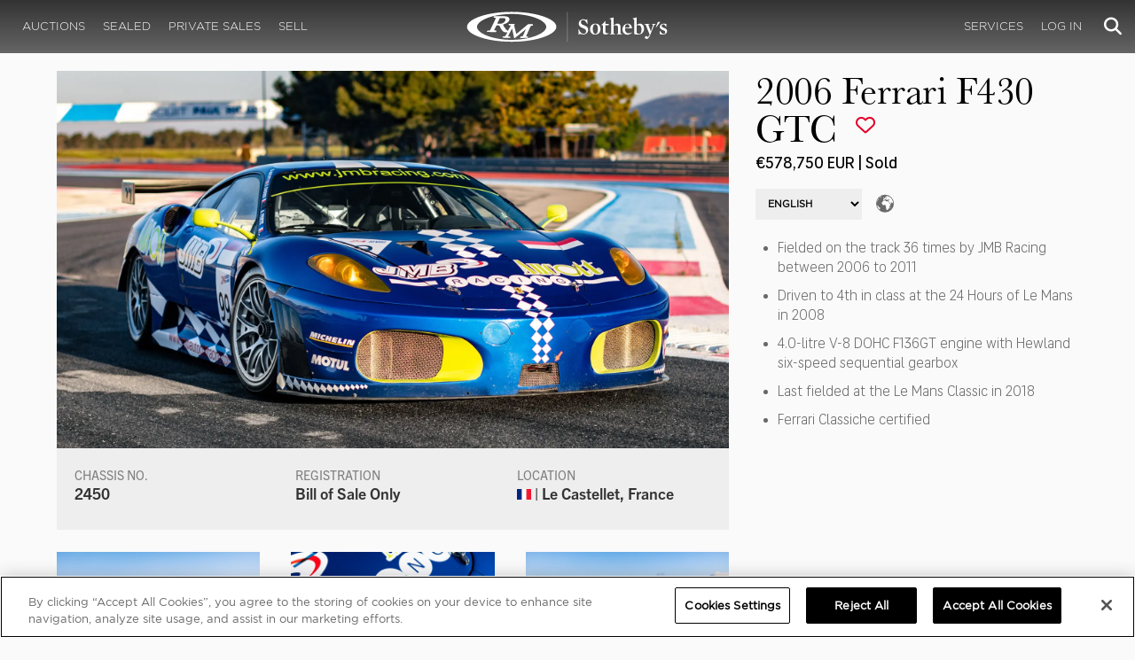

--- FILE ---
content_type: text/html; charset=utf-8
request_url: https://rmsothebys.com/auctions/jg21/lots/r0026-2006-ferrari-f430-gtc/?&utm_source=rmsothebys.com&utm_medium=email&utm_campaign=JG21&utm_term=JG21_announce&utm_content=lot_image&_cldee=aW5mb0BjYXJzY2VuZWludGVybmF0aW9uYWwuY29t&recipientid=contact-fa874c588c79ea118245000c2971a03a-340b1073545d458597313c26b2b5bbd4&esid=46f48b5c-77de-eb11-8261-000c2971a03a
body_size: 172507
content:
<!DOCTYPE html>
<html lang="en" style="height: auto;--scrollbarWidth: 0px;">
<head>
    <title>2006 Ferrari F430 GTC | The Guikas Collection | RM  Sotheby&#x27;s</title>
    <meta charset="UTF-8">
    <meta name="viewport" content="width=device-width, initial-scale=1, user-scalable=0">
    <meta name="keywords" content="antique cars for sale, automobilia, automotive memorabilia, car auction, classic car auction, classic cars for sale, collector car auction, RM Auctions, RM Sotheby&#x27;s, RM Financial Services, RM Sotheby&#x27;s auction, sell collector car, consign car, buy car, RM car auctions, RM Sotheby&#x27;s car auction, RM Sotheby&#x27;s Online Car Auction, automotive memorabilia auctions, classic automobile auctions, classic car auction online, car auction dates, classic car loans, classic car financing, collateral loans"/>
<meta property="og:site_name" content="RM Sotheby&#x27;s"/>
<meta property="og:url" content="https://rmsothebys.com/auctions/jg21/lots/r0026-2006-ferrari-f430-gtc/"/>
<meta property="og:title" content="2006 Ferrari F430 GTC | The Guikas Collection | RM Sotheby's"/>
<meta property="og:type" content="website"/>
<meta property="fb:app_id"/>
<meta name="twitter:url" content="https://rmsothebys.com/auctions/jg21/lots/r0026-2006-ferrari-f430-gtc/">
<meta name="twitter:card" content="Summary"/>
<meta name="twitter:site" content="@rmsothebys"/>
<meta name="twitter:title" content="2006 Ferrari F430 GTC | The Guikas Collection | RM Sotheby's"/>
<link rel="canonical" href="https://rmsothebys.com/auctions/jg21/lots/r0026-2006-ferrari-f430-gtc/" />


<meta name="description" content="2006 Ferrari F430 GTC for sale at RM Sotheby&#x27;s The Guikas Collection" />
<meta name="og:description" content="2006 Ferrari F430 GTC for sale at RM Sotheby&#x27;s The Guikas Collection">
<meta name="twitter:description" content="2006 Ferrari F430 GTC for sale at RM Sotheby&#x27;s The Guikas Collection" />
    <meta property="og:image" content="https://cdn.rmsothebys.com/6/0/f/0/e/3/60f0e393a42bea73a0bc4f15aac585d0a7136185.webp" />
    <meta name="twitter:image" content="https://cdn.rmsothebys.com/6/0/f/0/e/3/60f0e393a42bea73a0bc4f15aac585d0a7136185.webp" />
    <link rel="stylesheet" href="https://use.typekit.net/vcz8tkp.css">
    <link rel="stylesheet" integrity="sha384-WRNGRVcF/F7kXZdnX3jqJZwBToFlgrIyorkymgod6yMzUORMfd8EcBaGh9lVS33o" crossorigin="anonymous" href="https://cdn.jsdelivr.net/npm/nanogallery2@3/dist/css/nanogallery2.min.css">
    <link rel="stylesheet" href="https://cdn.jsdelivr.net/gh/mdbassit/Coloris@latest/dist/coloris.min.css" />
<script type="text/javascript" src="https://analytics.clickdimensions.com/ts.js"> </script>
<script type="text/javascript">
  runClickDimensionsAnalytics = function () {
    window.cdAnalytics = new clickdimensions.Analytics('analytics.clickdimensions.com');
    window.cdAnalytics.setAccountKey('aZENqP1W36EGaCQlj7OyTP');
    window.cdAnalytics.setDomain('rmsothebys.com');
    window.cdAnalytics.setScore(typeof(cdScore) == "undefined" ? 0 : (cdScore == 0 ? null : cdScore));
    window.cdAnalytics.trackPage();
  }
</script>        <!-- OneTrust Cookies Consent Notice start for rmsothebys.com -->
        
        
            <script type="text/javascript" src="https://cdn.cookielaw.org/consent/01912d93-53d8-75e6-894f-e39b8b61713b/OtAutoBlock.js"></script>
            <script type="text/javascript" charset="UTF-8" data-domain-script="01912d93-53d8-75e6-894f-e39b8b61713b" src="https://cdn.cookielaw.org/scripttemplates/otSDKStub.js"></script>
        
        <script type="text/javascript">
            function OptanonWrapper() {
                if(OnetrustActiveGroups.includes("C0004")){
                    runClickDimensionsAnalytics();
                }
            }
        </script>
        <!-- OneTrust Cookies Consent Notice end for rmsothebys.com -->
    <link href="/sb/main-css.css.vd3cbeccf9894c57a09d37c9a5ad3c495355c8b6e" rel="stylesheet" />
    <script src="https://www.google.com/recaptcha/api.js?render=6LfVqbgUAAAAAJAEnXYSsV3PwKEdUnOnOqaTU24U">
        </script>
    <script type="application/ld+json">
   {"@context":"https://schema.org","@type":" NewsArticle","headline":"2006 Ferrari F430 GTC","description":"2006 Ferrari F430 GTC for sale at RM Sotheby\u0027s The Guikas Collection","datePublished":"2021-03-24","dateModified":"2023-03-25","image":["https://cdn.rmsothebys.com/7/7/d/2/6/1/77d261baad7c16cacbbd8bcd12672b3676bb2575.webp","https://cdn.rmsothebys.com/2/9/3/1/4/1/29314117289805673e510f1fbefb8b55c88a8939.webp","https://cdn.rmsothebys.com/7/d/1/f/8/5/7d1f85d4435b912ec75b4750a2ec156ce445cc89.webp"]}
</script>
    
</head>
<body ng-app="RMSFrontEnd">
<noscript><iframe class="optanon-category-C0004" data-src="//www.googletagmanager.com/ns.html?id=GTM-NJS8S9" height="0" width="0" style="display:none;visibility:hidden"></iframe></noscript>

<nav id="mobile-menu" class="rms-menu-mobile hidden-lg" mobile-menu>
    <ul class="rms-menu rms-menu--mobile">
            <li class="">
                    <a href="/upcoming/?utm_source=website&amp;utm_medium=page&amp;utm_campaign=HeaderNavigation" class="hvr-fade ">Auctions</a>
                    <ul class="rms-menu--sub">
                            <li class="">
                                <a href="/upcoming/?utm_source=website&amp;utm_medium=page&amp;utm_campaign=HeaderNavigation" target="" class=" ">
                                    Upcoming
                                </a>
                            </li>
                            <li class="">
                                <a href="/search?utm_source=website&amp;utm_medium=page&amp;utm_campaign=HeaderNavigation" target="" class=" ">
                                    Lots Available
                                </a>
                            </li>
                            <li class="">
                                <a href="/results/?utm_source=website&amp;utm_medium=page&amp;utm_campaign=HeaderNavigation" target="" class=" ">
                                    Results
                                </a>
                            </li>
                            <li class="">
                                <a href="/register-to-bid/?utm_source=website&amp;utm_medium=page&amp;utm_campaign=HeaderNavigation" target="" class=" ">
                                    Register to Bid
                                </a>
                            </li>
                    </ul>
            </li>
            <li class="">
                    <a href="/sealed/?utm_source=website&amp;utm_medium=page&amp;utm_campaign=HeaderNavigation" class="hvr-fade ">Sealed</a>
            </li>
            <li class="">
                    <a href="/private-sales/?utm_source=website&amp;utm_medium=page&amp;utm_campaign=HeaderNavigation" class="hvr-fade ">Private Sales</a>
                    <ul class="rms-menu--sub">
                            <li class="">
                                <a href="/private-sales/?utm_source=website&amp;utm_medium=page&amp;utm_campaign=HeaderNavigation" class=" ">
                                    About
                                </a>
                            </li>
                            <li class="">
                                <a href="/ps00/inventory/?utm_source=website&amp;utm_medium=page&amp;utm_campaign=HeaderNavigation" target="" class=" ">
                                    Motor Vehicles Available
                                </a>
                            </li>
                            <li class="">
                                <a href="/private-sales/sold?utm_source=website&amp;utm_medium=page&amp;utm_campaign=HeaderNavigation" target="" class=" ">
                                    Recently Sold
                                </a>
                            </li>
                            <li class="">
                                <a href="/private-sales-request/?utm_source=website&amp;utm_medium=page&amp;utm_campaign=HeaderNavigation" target="" class=" ">
                                    Discreet Sourcing
                                </a>
                            </li>
                    </ul>
            </li>
            <li class="">
                    <a href="/consign/?utm_source=website&amp;utm_medium=page&amp;utm_campaign=HeaderNavigation" class="hvr-fade ">Sell</a>
                    <ul class="rms-menu--sub">
                            <li class="">
                                <a href="/why-sell-with-rm-sothebys/?utm_source=website&amp;utm_medium=page&amp;utm_campaign=HeaderNavigation" target="" class=" ">
                                    Why Sell With RM Sotheby&#x27;s
                                </a>
                            </li>
                            <li class="">
                                <a href="/estate-planning-for-classic-car-collectors/?utm_source=website&amp;utm_medium=page&amp;utm_campaign=HeaderNavigation" target="" class=" ">
                                    Collections &amp; Estates
                                </a>
                            </li>
                            <li class="">
                                <a href="/consign/?utm_source=website&amp;utm_medium=page&amp;utm_campaign=HeaderNavigation" class=" ">
                                    Start Selling
                                </a>
                            </li>
                    </ul>
            </li>
            <li class="">
                    <span class="mm-button hvr-fade ">Services</span>
                    <ul class="rms-menu--sub">
                            <li class="">
                                <a href="/financing/?utm_source=website&amp;utm_medium=page&amp;utm_campaign=HeaderNavigation" class=" ">
                                    Financing
                                </a>
                            </li>
                            <li class="">
                                <a href="/appraisals-valuations/?utm_source=website&amp;utm_medium=page&amp;utm_campaign=HeaderNavigation" target="" class=" ">
                                    Valuations
                                </a>
                            </li>
                            <li class="">
                                <a href="https://rmautorestoration.com?utm_source=website&amp;utm_medium=page&amp;utm_campaign=HeaderNavigation" target="_blank" class=" ">
                                    RM Auto Restoration
                                        <i class="fa fa-external-link"></i>
                                </a>
                            </li>
                            <li class="">
                                <a href="https://www.rm-pmw.com/?utm_source=website&amp;utm_medium=page&amp;utm_campaign=HeaderNavigation" target="_blank" class=" ">
                                    RM Precision Machine Works
                                        <i class="fa fa-external-link"></i>
                                </a>
                            </li>
                    </ul>
            </li>
    </ul>
    <div class="menu-bottom">
    </div>
</nav><div id="site-content" class="site-content">
    <div class="page-wrap">



<header id="top" class="top-header">
    <div class="container hide-desktop hidden-print mobile-nav">
        <div class="row">
            <div class="col-xs-12 mobile-nav__container">
                <a href="#mobile-menu" class="hamburger hide-desktop hidden-print">
                    <span class="top-bar"></span>
                    <span class="middle-bar"></span>
                    <span class="bottom-bar"></span>
                </a>
                <h1 class="logo hidden-print">
                    <a href="/">
2006 Ferrari F430 GTC | The Guikas Collection | RM  Sotheby&#x27;s                    </a>
                </h1>
                <img class="visible-print-block print-logo" src="/images/logo.svg" />
                <div class="mobile-nav__right">

                        <a class="hvr-fade hidden-print" role="button" data-toggle="modal" data-target="#loginModal" href="">
                            <i class="fa fa-user"></i>
                        </a>
                    <div class="dropdown rms-dropdown">
                        <button id="search-button-mobile" class="hvr-fade btn btn-default dropdown-toggle" type="button"
                                data-toggle="dropdown" aria-haspopup="true" aria-expanded="true" focus="search-control">
                            <i class="fa fa-search"></i>
                        </button>
                        <ul class="dropdown-menu">
                            <li>
                                <div id="search" class="search--header" ng-controller="PaginationLotController as vm" ng-init="vm.init('/search/',false,'',false,'#search-button-desktop')">
<form id="searchForm" name="vm.Form" ng-submit="vm.sendForm()" class="clearfix">
    <section>
        <div class="input-group">
            <input type="text" style="min-width: 200px; height: 41px" class="form-control search-control" placeholder="Search" id="searchControl" name="searchInfo.SearchTerm" value="" ng-model="vm.formData.search.SearchTerm">
            <span class="input-group-btn">
                <button id="btnSearchSubmit" type="submit" value="Search" class="button button--block button--color-black">
                    Search
                </button>
            </span>
        </div>
    </section>
</form>                                </div>
                            </li>
                        </ul>
                    </div>
                </div>
            </div>
        </div>
    </div>
</header>
<nav class="top-nav hide-mobile hidden-print">
    <div class="container">
        <div class="row">
            <div class="col-xs-12 top-nav__container">
                <div class="top-nav__left">
        <ul class="rms-menu rms-menu--primary">
                <li class=" dropdown">
                        <a href="/upcoming/?utm_source=website&amp;utm_medium=page&amp;utm_campaign=HeaderNavigation" class="hvr-fade ">Auctions</a>
                        <div class="dropdown-menu ">
                            <ul class="rms-menu--sub">
                                    <li class="">
                                        <a href="/upcoming/" target="" class=" ">
                                            Upcoming
                                        </a>
                                    </li>
                                    <li class="">
                                        <a href="/search" target="" class=" ">
                                            Lots Available
                                        </a>
                                    </li>
                                    <li class="">
                                        <a href="/results/" target="" class=" ">
                                            Results
                                        </a>
                                    </li>
                                    <li class="">
                                        <a href="/register-to-bid/" target="" class=" ">
                                            Register to Bid
                                        </a>
                                    </li>
                            </ul>
                        </div>
                </li>
                <li class=" dropdown">
                        <a href="/sealed/?utm_source=website&amp;utm_medium=page&amp;utm_campaign=HeaderNavigation" class="hvr-fade ">Sealed</a>
                </li>
                <li class=" dropdown">
                        <a href="/private-sales/?utm_source=website&amp;utm_medium=page&amp;utm_campaign=HeaderNavigation" class="hvr-fade ">Private Sales</a>
                        <div class="dropdown-menu ">
                            <ul class="rms-menu--sub">
                                    <li class="">
                                        <a href="/private-sales/" class=" ">
                                            About
                                        </a>
                                    </li>
                                    <li class="">
                                        <a href="/ps00/inventory/" target="" class=" ">
                                            Motor Vehicles Available
                                        </a>
                                    </li>
                                    <li class="">
                                        <a href="/private-sales/sold" target="" class=" ">
                                            Recently Sold
                                        </a>
                                    </li>
                                    <li class="">
                                        <a href="/private-sales-request/" target="" class=" ">
                                            Discreet Sourcing
                                        </a>
                                    </li>
                            </ul>
                        </div>
                </li>
                <li class=" dropdown">
                        <a href="/consign/?utm_source=website&amp;utm_medium=page&amp;utm_campaign=HeaderNavigation" class="hvr-fade ">Sell</a>
                        <div class="dropdown-menu ">
                            <ul class="rms-menu--sub">
                                    <li class="">
                                        <a href="/why-sell-with-rm-sothebys/" target="" class=" ">
                                            Why Sell With RM Sotheby&#x27;s
                                        </a>
                                    </li>
                                    <li class="">
                                        <a href="/estate-planning-for-classic-car-collectors/" target="" class=" ">
                                            Collections &amp; Estates
                                        </a>
                                    </li>
                                    <li class="">
                                        <a href="/consign/" class=" ">
                                            Start Selling
                                        </a>
                                    </li>
                            </ul>
                        </div>
                </li>
        </ul>
                </div>
                <logo class="logoli">
                    <h1 class="logo hidden-print" style="height: 60px; width: 250px;padding: 5px">
                        <a href="/?utm_source=website&amp;utm_medium=page&amp;utm_campaign=HeaderNavigation">
2006 Ferrari F430 GTC | The Guikas Collection | RM  Sotheby&#x27;s                        </a>
                    </h1>
                </logo>
                <div class="top-nav__right">
        <ul class="rms-menu rms-menu--primary">
                <li class=" dropdown">
                        <a class="hvr-fade ">Services</a>
                        <div class="dropdown-menu right">
                            <ul class="rms-menu--sub">
                                    <li class="">
                                        <a href="/financing/" class=" ">
                                            Financing
                                        </a>
                                    </li>
                                    <li class="">
                                        <a href="/appraisals-valuations/" target="" class=" ">
                                            Valuations
                                        </a>
                                    </li>
                                    <li class="">
                                        <a href="https://rmautorestoration.com" target="_blank" class=" ">
                                            RM Auto Restoration
                                                <i class="fa fa-external-link"></i>
                                        </a>
                                    </li>
                                    <li class="">
                                        <a href="https://www.rm-pmw.com/" target="_blank" class=" ">
                                            RM Precision Machine Works
                                                <i class="fa fa-external-link"></i>
                                        </a>
                                    </li>
                            </ul>
                        </div>
                </li>
        </ul>
                        <ul class="rms-menu rms-menu--primary">
                            <li class=" dropdown">
                                <a href="" class="hvr-fade" data-toggle="modal" data-target="#loginModal">Log In</a>
                            </li>
                        </ul>
                    <div class="dropdown rms-dropdown">
                        <button id="search-button-desktop" class="top-nav__search hvr-fade btn btn-default dropdown-toggle" type="button"
                                data-toggle="dropdown" aria-haspopup="true" aria-expanded="true" focus="search-control">
                            <i class="fa fa-search"></i>
                        </button>
                        <ul class="dropdown-menu">
                            <li>
                                <div id="search" class="search--header" ng-controller="PaginationLotController as vm" ng-init="vm.init('/search/',false,'',false,'#search-button-desktop')">
<form id="searchForm" name="vm.Form" ng-submit="vm.sendForm()" class="clearfix">
    <section>
        <div class="input-group">
            <input type="text" style="min-width: 200px; height: 41px" class="form-control search-control" placeholder="Search" id="searchControl" name="searchInfo.SearchTerm" value="" ng-model="vm.formData.search.SearchTerm">
            <span class="input-group-btn">
                <button id="btnSearchSubmit" type="submit" value="Search" class="button button--block button--color-black">
                    Search
                </button>
            </span>
        </div>
    </section>
</form>                                </div>
                            </li>
                        </ul>
                    </div>
                </div>
            </div>
        </div>
    </div>
</nav>
<div id="loginOptions" class="collapse hide-desktop hidden-print">
    <ul class="rms-menu rms-menu--mobile mm-listview">
                        <li>
                            <a href="/my-rm/edit-profile/?utm_source=website&amp;utm_medium=page&amp;utm_campaign=LoginMenuNavigation" target="" class="hvr-fade ">Edit Profile</a>
                        </li>
                        <li>
                            <a href="/my-rm/payment-methods/?utm_source=website&amp;utm_medium=page&amp;utm_campaign=LoginMenuNavigation" class="hvr-fade ">Payment Methods</a>
                        </li>
                        <li>
                            <a href="/my-rm/notifications/?utm_source=website&amp;utm_medium=page&amp;utm_campaign=LoginMenuNavigation" target="" class="hvr-fade ">Notifications</a>
                        </li>
                        <li>
                            <a href="/my-rm/favorites/?utm_source=website&amp;utm_medium=page&amp;utm_campaign=LoginMenuNavigation" target="" class="hvr-fade ">Favorites</a>
                        </li>
                        <li>
                            <a href="/my-rm/current-bids/?utm_source=website&amp;utm_medium=page&amp;utm_campaign=LoginMenuNavigation" target="" class="hvr-fade ">Current Bids</a>
                        </li>
                        <li>
                            <a href="/my-rm/past-bids/?utm_source=website&amp;utm_medium=page&amp;utm_campaign=LoginMenuNavigation" target="" class="hvr-fade ">Past Bids</a>
                        </li>
                        <li>
                            <a href="/my-rm/registrations/?utm_source=website&amp;utm_medium=page&amp;utm_campaign=LoginMenuNavigation" target="" class="hvr-fade ">Registrations</a>
                        </li>
                        <li>
<form action="/member/HandleLogout" method="post">                                <button class="hvr-fade heading-details--smaller heading-subtitle--margin">Log Out</button>
                                <input type="hidden" name="redirectUrl" value="/"/>
<input name="__RequestVerificationToken" type="hidden" value="CfDJ8O8fLC5v8hROtFQ4-5ajuNX_41ion1ZNqrtnnvHyVTYM1mBPqb5t4-6KyiXM6MhgQis_ZOsh1_Mauq__qhtGM8BwpA_csSovcPsA1bZ8Ogp1RP0Vr1RM3v5v6TDzrVJEXJ-5bWrsRdjEiPgkcMAxUe0" /></form>                        </li>
    </ul>

</div>

        <main class="lot-wrapper" ng-controller="biddingDataController as bidding" ng-init="bidding.init('Live','e64bf556-338b-eb11-825b-000c2971a03a','05929569-a68c-eb11-825b-000c2971a03a');">
<div id="nanoGallery" style="display: none">
            <img class="thumb-image w-100" data-ngid="188516" data-ngsrc="https://cdn.rmsothebys.com/6/0/f/0/e/3/60f0e393a42bea73a0bc4f15aac585d0a7136185.webp" data-ngdesc="&#xA9;2021 Courtesy of RM Sotheby&#x27;s"
                 src="https://cdn.rmsothebys.com/4/0/a/f/0/4/40af041fea767e5141930b2af1956745a7209fb8.webp" title="" alt=""
                 class="NGY2ThumbnailLightbox" data-nanogallery2-lightbox="{ &quot;imageTransition&quot;: &quot;slideAppear&quot;,&quot;viewerTheme&quot;: {&quot;background&quot;: &quot;#222222 !important&quot;},&quot;viewerToolbar&quot;: {&quot;display&quot;: true,&quot;fullWidth&quot;: true,&quot;standard&quot;: &quot;label&quot;},&quot;viewerTools&quot;: {&quot;topLeft&quot;: &quot;pageCounter&quot;,&quot;topRight&quot;: &quot;closeButton&quot;},&quot;viewerMinZoom&quot;: 1,&quot;viewerRelativePinchZoom&quot;: true,&quot;viewerZoomOutScale&quot;: 5,&quot;viewerResetZoomAtMin&quot;: true,&quot;viewerHideToolsDelay&quot;: 999999999,&quot;viewerFullscreen&quot;: true,&quot;viewerGallery&quot;: &quot;bottom&quot;,&quot;viewerGalleryTWidth&quot;: 122,&quot;viewerGalleryTHeight&quot;: 91}"/>
            <img class="thumb-image w-100" data-ngid="236922" data-ngsrc="https://cdn.rmsothebys.com/3/2/5/d/9/9/325d991de6242ee9e71f61eed8eb5481164810a6.webp" data-ngdesc="&#xA9;2021 Courtesy of RM Sotheby&#x27;s"
                 src="https://cdn.rmsothebys.com/c/7/1/c/8/d/c71c8d88d49ea2371b1c698b656a0bb26d58db7c.webp" title="" alt=""
                 class="NGY2ThumbnailLightbox" data-nanogallery2-lightbox="{ &quot;imageTransition&quot;: &quot;slideAppear&quot;,&quot;viewerTheme&quot;: {&quot;background&quot;: &quot;#222222 !important&quot;},&quot;viewerToolbar&quot;: {&quot;display&quot;: true,&quot;fullWidth&quot;: true,&quot;standard&quot;: &quot;label&quot;},&quot;viewerTools&quot;: {&quot;topLeft&quot;: &quot;pageCounter&quot;,&quot;topRight&quot;: &quot;closeButton&quot;},&quot;viewerMinZoom&quot;: 1,&quot;viewerRelativePinchZoom&quot;: true,&quot;viewerZoomOutScale&quot;: 5,&quot;viewerResetZoomAtMin&quot;: true,&quot;viewerHideToolsDelay&quot;: 999999999,&quot;viewerFullscreen&quot;: true,&quot;viewerGallery&quot;: &quot;bottom&quot;,&quot;viewerGalleryTWidth&quot;: 122,&quot;viewerGalleryTHeight&quot;: 91}"/>
            <img class="thumb-image w-100" data-ngid="268879" data-ngsrc="https://cdn.rmsothebys.com/6/3/e/6/c/1/63e6c1db4f3353d0baeac56463bc79059e71e9ab.webp" data-ngdesc="&#xA9;2021 Courtesy of RM Sotheby&#x27;s"
                 src="https://cdn.rmsothebys.com/a/6/8/1/c/a/a681ca10ca87f6be9d1c75cab0a89f117aec9bc4.webp" title="" alt=""
                 class="NGY2ThumbnailLightbox" data-nanogallery2-lightbox="{ &quot;imageTransition&quot;: &quot;slideAppear&quot;,&quot;viewerTheme&quot;: {&quot;background&quot;: &quot;#222222 !important&quot;},&quot;viewerToolbar&quot;: {&quot;display&quot;: true,&quot;fullWidth&quot;: true,&quot;standard&quot;: &quot;label&quot;},&quot;viewerTools&quot;: {&quot;topLeft&quot;: &quot;pageCounter&quot;,&quot;topRight&quot;: &quot;closeButton&quot;},&quot;viewerMinZoom&quot;: 1,&quot;viewerRelativePinchZoom&quot;: true,&quot;viewerZoomOutScale&quot;: 5,&quot;viewerResetZoomAtMin&quot;: true,&quot;viewerHideToolsDelay&quot;: 999999999,&quot;viewerFullscreen&quot;: true,&quot;viewerGallery&quot;: &quot;bottom&quot;,&quot;viewerGalleryTWidth&quot;: 122,&quot;viewerGalleryTHeight&quot;: 91}"/>
            <img class="thumb-image w-100" data-ngid="298499" data-ngsrc="https://cdn.rmsothebys.com/7/0/c/f/c/8/70cfc82c7b285a91e2d6f18211561def0072a1dc.webp" data-ngdesc="&#xA9;2021 Courtesy of RM Sotheby&#x27;s"
                 src="https://cdn.rmsothebys.com/c/2/f/b/6/a/c2fb6a5e0f0b123e165902ee6637ed4197523297.webp" title="" alt=""
                 class="NGY2ThumbnailLightbox" data-nanogallery2-lightbox="{ &quot;imageTransition&quot;: &quot;slideAppear&quot;,&quot;viewerTheme&quot;: {&quot;background&quot;: &quot;#222222 !important&quot;},&quot;viewerToolbar&quot;: {&quot;display&quot;: true,&quot;fullWidth&quot;: true,&quot;standard&quot;: &quot;label&quot;},&quot;viewerTools&quot;: {&quot;topLeft&quot;: &quot;pageCounter&quot;,&quot;topRight&quot;: &quot;closeButton&quot;},&quot;viewerMinZoom&quot;: 1,&quot;viewerRelativePinchZoom&quot;: true,&quot;viewerZoomOutScale&quot;: 5,&quot;viewerResetZoomAtMin&quot;: true,&quot;viewerHideToolsDelay&quot;: 999999999,&quot;viewerFullscreen&quot;: true,&quot;viewerGallery&quot;: &quot;bottom&quot;,&quot;viewerGalleryTWidth&quot;: 122,&quot;viewerGalleryTHeight&quot;: 91}"/>
            <img class="thumb-image w-100" data-ngid="325950" data-ngsrc="https://cdn.rmsothebys.com/2/0/1/0/1/b/20101b6a7775d5b20f533d4d75c66bf51d7f72a8.webp" data-ngdesc="&#xA9;2021 Courtesy of RM Sotheby&#x27;s"
                 src="https://cdn.rmsothebys.com/8/7/f/1/e/e/87f1eee094a84e0f9498b9c81cdd7e4ff30a1b62.webp" title="" alt=""
                 class="NGY2ThumbnailLightbox" data-nanogallery2-lightbox="{ &quot;imageTransition&quot;: &quot;slideAppear&quot;,&quot;viewerTheme&quot;: {&quot;background&quot;: &quot;#222222 !important&quot;},&quot;viewerToolbar&quot;: {&quot;display&quot;: true,&quot;fullWidth&quot;: true,&quot;standard&quot;: &quot;label&quot;},&quot;viewerTools&quot;: {&quot;topLeft&quot;: &quot;pageCounter&quot;,&quot;topRight&quot;: &quot;closeButton&quot;},&quot;viewerMinZoom&quot;: 1,&quot;viewerRelativePinchZoom&quot;: true,&quot;viewerZoomOutScale&quot;: 5,&quot;viewerResetZoomAtMin&quot;: true,&quot;viewerHideToolsDelay&quot;: 999999999,&quot;viewerFullscreen&quot;: true,&quot;viewerGallery&quot;: &quot;bottom&quot;,&quot;viewerGalleryTWidth&quot;: 122,&quot;viewerGalleryTHeight&quot;: 91}"/>
            <img class="thumb-image w-100" data-ngid="351660" data-ngsrc="https://cdn.rmsothebys.com/8/9/a/c/a/5/89aca5f418a860387a48ca7ce7bcb0d143a5ac94.webp" data-ngdesc="&#xA9;2021 Courtesy of RM Sotheby&#x27;s"
                 src="https://cdn.rmsothebys.com/5/8/b/1/7/6/58b17633299975b33e73c1527639057174802baf.webp" title="" alt=""
                 class="NGY2ThumbnailLightbox" data-nanogallery2-lightbox="{ &quot;imageTransition&quot;: &quot;slideAppear&quot;,&quot;viewerTheme&quot;: {&quot;background&quot;: &quot;#222222 !important&quot;},&quot;viewerToolbar&quot;: {&quot;display&quot;: true,&quot;fullWidth&quot;: true,&quot;standard&quot;: &quot;label&quot;},&quot;viewerTools&quot;: {&quot;topLeft&quot;: &quot;pageCounter&quot;,&quot;topRight&quot;: &quot;closeButton&quot;},&quot;viewerMinZoom&quot;: 1,&quot;viewerRelativePinchZoom&quot;: true,&quot;viewerZoomOutScale&quot;: 5,&quot;viewerResetZoomAtMin&quot;: true,&quot;viewerHideToolsDelay&quot;: 999999999,&quot;viewerFullscreen&quot;: true,&quot;viewerGallery&quot;: &quot;bottom&quot;,&quot;viewerGalleryTWidth&quot;: 122,&quot;viewerGalleryTHeight&quot;: 91}"/>
            <img class="thumb-image w-100" data-ngid="375810" data-ngsrc="https://cdn.rmsothebys.com/4/5/6/9/5/e/45695eeabbdbdfab26309913700db7bae89185a4.webp" data-ngdesc="&#xA9;2021 Courtesy of RM Sotheby&#x27;s"
                 src="https://cdn.rmsothebys.com/5/6/b/1/d/6/56b1d6dc09eea6a418698994f61dd78df84b453d.webp" title="" alt=""
                 class="NGY2ThumbnailLightbox" data-nanogallery2-lightbox="{ &quot;imageTransition&quot;: &quot;slideAppear&quot;,&quot;viewerTheme&quot;: {&quot;background&quot;: &quot;#222222 !important&quot;},&quot;viewerToolbar&quot;: {&quot;display&quot;: true,&quot;fullWidth&quot;: true,&quot;standard&quot;: &quot;label&quot;},&quot;viewerTools&quot;: {&quot;topLeft&quot;: &quot;pageCounter&quot;,&quot;topRight&quot;: &quot;closeButton&quot;},&quot;viewerMinZoom&quot;: 1,&quot;viewerRelativePinchZoom&quot;: true,&quot;viewerZoomOutScale&quot;: 5,&quot;viewerResetZoomAtMin&quot;: true,&quot;viewerHideToolsDelay&quot;: 999999999,&quot;viewerFullscreen&quot;: true,&quot;viewerGallery&quot;: &quot;bottom&quot;,&quot;viewerGalleryTWidth&quot;: 122,&quot;viewerGalleryTHeight&quot;: 91}"/>
            <img class="thumb-image w-100" data-ngid="398839" data-ngsrc="https://cdn.rmsothebys.com/9/1/6/e/7/8/916e789281dff5d8951bd9db41a9523ea9ba83e8.webp" data-ngdesc="&#xA9;2021 Courtesy of RM Sotheby&#x27;s"
                 src="https://cdn.rmsothebys.com/3/b/3/0/9/a/3b309a495b78936779030626c5f81791b057eae1.webp" title="" alt=""
                 class="NGY2ThumbnailLightbox" data-nanogallery2-lightbox="{ &quot;imageTransition&quot;: &quot;slideAppear&quot;,&quot;viewerTheme&quot;: {&quot;background&quot;: &quot;#222222 !important&quot;},&quot;viewerToolbar&quot;: {&quot;display&quot;: true,&quot;fullWidth&quot;: true,&quot;standard&quot;: &quot;label&quot;},&quot;viewerTools&quot;: {&quot;topLeft&quot;: &quot;pageCounter&quot;,&quot;topRight&quot;: &quot;closeButton&quot;},&quot;viewerMinZoom&quot;: 1,&quot;viewerRelativePinchZoom&quot;: true,&quot;viewerZoomOutScale&quot;: 5,&quot;viewerResetZoomAtMin&quot;: true,&quot;viewerHideToolsDelay&quot;: 999999999,&quot;viewerFullscreen&quot;: true,&quot;viewerGallery&quot;: &quot;bottom&quot;,&quot;viewerGalleryTWidth&quot;: 122,&quot;viewerGalleryTHeight&quot;: 91}"/>
            <img class="thumb-image w-100" data-ngid="420907" data-ngsrc="https://cdn.rmsothebys.com/4/1/6/b/2/6/416b261054f40059f3a268a70e9a771ca9217744.webp" data-ngdesc="&#xA9;2021 Courtesy of RM Sotheby&#x27;s"
                 src="https://cdn.rmsothebys.com/6/c/9/0/6/9/6c9069db427cfcb1daaa159bb2076d67f73fe094.webp" title="" alt=""
                 class="NGY2ThumbnailLightbox" data-nanogallery2-lightbox="{ &quot;imageTransition&quot;: &quot;slideAppear&quot;,&quot;viewerTheme&quot;: {&quot;background&quot;: &quot;#222222 !important&quot;},&quot;viewerToolbar&quot;: {&quot;display&quot;: true,&quot;fullWidth&quot;: true,&quot;standard&quot;: &quot;label&quot;},&quot;viewerTools&quot;: {&quot;topLeft&quot;: &quot;pageCounter&quot;,&quot;topRight&quot;: &quot;closeButton&quot;},&quot;viewerMinZoom&quot;: 1,&quot;viewerRelativePinchZoom&quot;: true,&quot;viewerZoomOutScale&quot;: 5,&quot;viewerResetZoomAtMin&quot;: true,&quot;viewerHideToolsDelay&quot;: 999999999,&quot;viewerFullscreen&quot;: true,&quot;viewerGallery&quot;: &quot;bottom&quot;,&quot;viewerGalleryTWidth&quot;: 122,&quot;viewerGalleryTHeight&quot;: 91}"/>
            <img class="thumb-image w-100" data-ngid="442103" data-ngsrc="https://cdn.rmsothebys.com/9/f/c/d/9/0/9fcd90ede501739172cc7237f4af76e74c1d35c4.webp" data-ngdesc="&#xA9;2021 Courtesy of RM Sotheby&#x27;s"
                 src="https://cdn.rmsothebys.com/7/e/7/b/d/e/7e7bde875c7f7892ed420d8981423adfe2830560.webp" title="" alt=""
                 class="NGY2ThumbnailLightbox" data-nanogallery2-lightbox="{ &quot;imageTransition&quot;: &quot;slideAppear&quot;,&quot;viewerTheme&quot;: {&quot;background&quot;: &quot;#222222 !important&quot;},&quot;viewerToolbar&quot;: {&quot;display&quot;: true,&quot;fullWidth&quot;: true,&quot;standard&quot;: &quot;label&quot;},&quot;viewerTools&quot;: {&quot;topLeft&quot;: &quot;pageCounter&quot;,&quot;topRight&quot;: &quot;closeButton&quot;},&quot;viewerMinZoom&quot;: 1,&quot;viewerRelativePinchZoom&quot;: true,&quot;viewerZoomOutScale&quot;: 5,&quot;viewerResetZoomAtMin&quot;: true,&quot;viewerHideToolsDelay&quot;: 999999999,&quot;viewerFullscreen&quot;: true,&quot;viewerGallery&quot;: &quot;bottom&quot;,&quot;viewerGalleryTWidth&quot;: 122,&quot;viewerGalleryTHeight&quot;: 91}"/>
            <img class="thumb-image w-100" data-ngid="462437" data-ngsrc="https://cdn.rmsothebys.com/d/2/4/c/2/6/d24c26bad63e6fa23ff9dbe017878f41aefa8663.webp" data-ngdesc="&#xA9;2021 Courtesy of RM Sotheby&#x27;s"
                 src="https://cdn.rmsothebys.com/1/7/f/5/4/7/17f5470ed246e39da0334c47e3eaa73d5fd993d0.webp" title="" alt=""
                 class="NGY2ThumbnailLightbox" data-nanogallery2-lightbox="{ &quot;imageTransition&quot;: &quot;slideAppear&quot;,&quot;viewerTheme&quot;: {&quot;background&quot;: &quot;#222222 !important&quot;},&quot;viewerToolbar&quot;: {&quot;display&quot;: true,&quot;fullWidth&quot;: true,&quot;standard&quot;: &quot;label&quot;},&quot;viewerTools&quot;: {&quot;topLeft&quot;: &quot;pageCounter&quot;,&quot;topRight&quot;: &quot;closeButton&quot;},&quot;viewerMinZoom&quot;: 1,&quot;viewerRelativePinchZoom&quot;: true,&quot;viewerZoomOutScale&quot;: 5,&quot;viewerResetZoomAtMin&quot;: true,&quot;viewerHideToolsDelay&quot;: 999999999,&quot;viewerFullscreen&quot;: true,&quot;viewerGallery&quot;: &quot;bottom&quot;,&quot;viewerGalleryTWidth&quot;: 122,&quot;viewerGalleryTHeight&quot;: 91}"/>
            <img class="thumb-image w-100" data-ngid="482026" data-ngsrc="https://cdn.rmsothebys.com/3/1/d/6/d/2/31d6d2fb2d9967b84cb37ea37e13329ecce9d05c.webp" data-ngdesc="&#xA9;2021 Courtesy of RM Sotheby&#x27;s"
                 src="https://cdn.rmsothebys.com/d/9/d/5/3/8/d9d538ba75c4ef3bc9833ea7bf7e06ac9403501b.webp" title="" alt=""
                 class="NGY2ThumbnailLightbox" data-nanogallery2-lightbox="{ &quot;imageTransition&quot;: &quot;slideAppear&quot;,&quot;viewerTheme&quot;: {&quot;background&quot;: &quot;#222222 !important&quot;},&quot;viewerToolbar&quot;: {&quot;display&quot;: true,&quot;fullWidth&quot;: true,&quot;standard&quot;: &quot;label&quot;},&quot;viewerTools&quot;: {&quot;topLeft&quot;: &quot;pageCounter&quot;,&quot;topRight&quot;: &quot;closeButton&quot;},&quot;viewerMinZoom&quot;: 1,&quot;viewerRelativePinchZoom&quot;: true,&quot;viewerZoomOutScale&quot;: 5,&quot;viewerResetZoomAtMin&quot;: true,&quot;viewerHideToolsDelay&quot;: 999999999,&quot;viewerFullscreen&quot;: true,&quot;viewerGallery&quot;: &quot;bottom&quot;,&quot;viewerGalleryTWidth&quot;: 122,&quot;viewerGalleryTHeight&quot;: 91}"/>
            <img class="thumb-image w-100" data-ngid="500849" data-ngsrc="https://cdn.rmsothebys.com/e/6/8/9/7/f/e6897f7f101c713617fa227b5a2eefaad8eef870.webp" data-ngdesc="&#xA9;2021 Courtesy of RM Sotheby&#x27;s"
                 src="https://cdn.rmsothebys.com/9/c/3/8/f/b/9c38fb653d94ad32c2c7b6a56e14b568a8fbcc90.webp" title="" alt=""
                 class="NGY2ThumbnailLightbox" data-nanogallery2-lightbox="{ &quot;imageTransition&quot;: &quot;slideAppear&quot;,&quot;viewerTheme&quot;: {&quot;background&quot;: &quot;#222222 !important&quot;},&quot;viewerToolbar&quot;: {&quot;display&quot;: true,&quot;fullWidth&quot;: true,&quot;standard&quot;: &quot;label&quot;},&quot;viewerTools&quot;: {&quot;topLeft&quot;: &quot;pageCounter&quot;,&quot;topRight&quot;: &quot;closeButton&quot;},&quot;viewerMinZoom&quot;: 1,&quot;viewerRelativePinchZoom&quot;: true,&quot;viewerZoomOutScale&quot;: 5,&quot;viewerResetZoomAtMin&quot;: true,&quot;viewerHideToolsDelay&quot;: 999999999,&quot;viewerFullscreen&quot;: true,&quot;viewerGallery&quot;: &quot;bottom&quot;,&quot;viewerGalleryTWidth&quot;: 122,&quot;viewerGalleryTHeight&quot;: 91}"/>
            <img class="thumb-image w-100" data-ngid="519111" data-ngsrc="https://cdn.rmsothebys.com/b/5/5/d/0/f/b55d0fdc95a158b5ac7d5e9ed137f937716ece17.webp" data-ngdesc="&#xA9;2021 Courtesy of RM Sotheby&#x27;s"
                 src="https://cdn.rmsothebys.com/d/f/2/6/3/c/df263c81712fd0603a6e5ee7a744596e1c5de49a.webp" title="" alt=""
                 class="NGY2ThumbnailLightbox" data-nanogallery2-lightbox="{ &quot;imageTransition&quot;: &quot;slideAppear&quot;,&quot;viewerTheme&quot;: {&quot;background&quot;: &quot;#222222 !important&quot;},&quot;viewerToolbar&quot;: {&quot;display&quot;: true,&quot;fullWidth&quot;: true,&quot;standard&quot;: &quot;label&quot;},&quot;viewerTools&quot;: {&quot;topLeft&quot;: &quot;pageCounter&quot;,&quot;topRight&quot;: &quot;closeButton&quot;},&quot;viewerMinZoom&quot;: 1,&quot;viewerRelativePinchZoom&quot;: true,&quot;viewerZoomOutScale&quot;: 5,&quot;viewerResetZoomAtMin&quot;: true,&quot;viewerHideToolsDelay&quot;: 999999999,&quot;viewerFullscreen&quot;: true,&quot;viewerGallery&quot;: &quot;bottom&quot;,&quot;viewerGalleryTWidth&quot;: 122,&quot;viewerGalleryTHeight&quot;: 91}"/>
            <img class="thumb-image w-100" data-ngid="536753" data-ngsrc="https://cdn.rmsothebys.com/0/f/e/a/0/4/0fea04a9953cd8589ea009d791dc1e67d21e28e5.webp" data-ngdesc="&#xA9;2021 Courtesy of RM Sotheby&#x27;s"
                 src="https://cdn.rmsothebys.com/d/3/5/0/9/a/d3509a15682751ff4fab478080cc9bd84d6921f9.webp" title="" alt=""
                 class="NGY2ThumbnailLightbox" data-nanogallery2-lightbox="{ &quot;imageTransition&quot;: &quot;slideAppear&quot;,&quot;viewerTheme&quot;: {&quot;background&quot;: &quot;#222222 !important&quot;},&quot;viewerToolbar&quot;: {&quot;display&quot;: true,&quot;fullWidth&quot;: true,&quot;standard&quot;: &quot;label&quot;},&quot;viewerTools&quot;: {&quot;topLeft&quot;: &quot;pageCounter&quot;,&quot;topRight&quot;: &quot;closeButton&quot;},&quot;viewerMinZoom&quot;: 1,&quot;viewerRelativePinchZoom&quot;: true,&quot;viewerZoomOutScale&quot;: 5,&quot;viewerResetZoomAtMin&quot;: true,&quot;viewerHideToolsDelay&quot;: 999999999,&quot;viewerFullscreen&quot;: true,&quot;viewerGallery&quot;: &quot;bottom&quot;,&quot;viewerGalleryTWidth&quot;: 122,&quot;viewerGalleryTHeight&quot;: 91}"/>
            <img class="thumb-image w-100" data-ngid="553799" data-ngsrc="https://cdn.rmsothebys.com/a/6/5/6/b/e/a656be36aa06145094d1ea86d76a53adeb9cdfd8.webp" data-ngdesc="&#xA9;2021 Courtesy of RM Sotheby&#x27;s"
                 src="https://cdn.rmsothebys.com/4/4/9/6/a/7/4496a75728a0b785d87f84c02989ba31990850e7.webp" title="" alt=""
                 class="NGY2ThumbnailLightbox" data-nanogallery2-lightbox="{ &quot;imageTransition&quot;: &quot;slideAppear&quot;,&quot;viewerTheme&quot;: {&quot;background&quot;: &quot;#222222 !important&quot;},&quot;viewerToolbar&quot;: {&quot;display&quot;: true,&quot;fullWidth&quot;: true,&quot;standard&quot;: &quot;label&quot;},&quot;viewerTools&quot;: {&quot;topLeft&quot;: &quot;pageCounter&quot;,&quot;topRight&quot;: &quot;closeButton&quot;},&quot;viewerMinZoom&quot;: 1,&quot;viewerRelativePinchZoom&quot;: true,&quot;viewerZoomOutScale&quot;: 5,&quot;viewerResetZoomAtMin&quot;: true,&quot;viewerHideToolsDelay&quot;: 999999999,&quot;viewerFullscreen&quot;: true,&quot;viewerGallery&quot;: &quot;bottom&quot;,&quot;viewerGalleryTWidth&quot;: 122,&quot;viewerGalleryTHeight&quot;: 91}"/>
            <img class="thumb-image w-100" data-ngid="570252" data-ngsrc="https://cdn.rmsothebys.com/3/5/c/7/f/4/35c7f4064800b85ee563e0ecc572102530a1d32a.webp" data-ngdesc="&#xA9;2021 Courtesy of RM Sotheby&#x27;s"
                 src="https://cdn.rmsothebys.com/b/a/b/2/5/6/bab2563d866ef7ed49d20e658f665cd20a51a9fb.webp" title="" alt=""
                 class="NGY2ThumbnailLightbox" data-nanogallery2-lightbox="{ &quot;imageTransition&quot;: &quot;slideAppear&quot;,&quot;viewerTheme&quot;: {&quot;background&quot;: &quot;#222222 !important&quot;},&quot;viewerToolbar&quot;: {&quot;display&quot;: true,&quot;fullWidth&quot;: true,&quot;standard&quot;: &quot;label&quot;},&quot;viewerTools&quot;: {&quot;topLeft&quot;: &quot;pageCounter&quot;,&quot;topRight&quot;: &quot;closeButton&quot;},&quot;viewerMinZoom&quot;: 1,&quot;viewerRelativePinchZoom&quot;: true,&quot;viewerZoomOutScale&quot;: 5,&quot;viewerResetZoomAtMin&quot;: true,&quot;viewerHideToolsDelay&quot;: 999999999,&quot;viewerFullscreen&quot;: true,&quot;viewerGallery&quot;: &quot;bottom&quot;,&quot;viewerGalleryTWidth&quot;: 122,&quot;viewerGalleryTHeight&quot;: 91}"/>
            <img class="thumb-image w-100" data-ngid="586041" data-ngsrc="https://cdn.rmsothebys.com/f/2/3/8/0/2/f2380250503544cd63a16a1aa996cea63bef5534.webp" data-ngdesc="&#xA9;2021 Courtesy of RM Sotheby&#x27;s"
                 src="https://cdn.rmsothebys.com/f/3/9/4/f/c/f394fc1a941fee5a50f5e1729b34c05977d981eb.webp" title="" alt=""
                 class="NGY2ThumbnailLightbox" data-nanogallery2-lightbox="{ &quot;imageTransition&quot;: &quot;slideAppear&quot;,&quot;viewerTheme&quot;: {&quot;background&quot;: &quot;#222222 !important&quot;},&quot;viewerToolbar&quot;: {&quot;display&quot;: true,&quot;fullWidth&quot;: true,&quot;standard&quot;: &quot;label&quot;},&quot;viewerTools&quot;: {&quot;topLeft&quot;: &quot;pageCounter&quot;,&quot;topRight&quot;: &quot;closeButton&quot;},&quot;viewerMinZoom&quot;: 1,&quot;viewerRelativePinchZoom&quot;: true,&quot;viewerZoomOutScale&quot;: 5,&quot;viewerResetZoomAtMin&quot;: true,&quot;viewerHideToolsDelay&quot;: 999999999,&quot;viewerFullscreen&quot;: true,&quot;viewerGallery&quot;: &quot;bottom&quot;,&quot;viewerGalleryTWidth&quot;: 122,&quot;viewerGalleryTHeight&quot;: 91}"/>
            <img class="thumb-image w-100" data-ngid="601184" data-ngsrc="https://cdn.rmsothebys.com/6/0/3/3/f/5/6033f5a2eefb10ec9f1e8f94e32b665a798f2e75.webp" data-ngdesc="&#xA9;2021 Courtesy of RM Sotheby&#x27;s"
                 src="https://cdn.rmsothebys.com/9/6/c/e/5/3/96ce53235ed4a45763d476bcc51a63a888e67752.webp" title="" alt=""
                 class="NGY2ThumbnailLightbox" data-nanogallery2-lightbox="{ &quot;imageTransition&quot;: &quot;slideAppear&quot;,&quot;viewerTheme&quot;: {&quot;background&quot;: &quot;#222222 !important&quot;},&quot;viewerToolbar&quot;: {&quot;display&quot;: true,&quot;fullWidth&quot;: true,&quot;standard&quot;: &quot;label&quot;},&quot;viewerTools&quot;: {&quot;topLeft&quot;: &quot;pageCounter&quot;,&quot;topRight&quot;: &quot;closeButton&quot;},&quot;viewerMinZoom&quot;: 1,&quot;viewerRelativePinchZoom&quot;: true,&quot;viewerZoomOutScale&quot;: 5,&quot;viewerResetZoomAtMin&quot;: true,&quot;viewerHideToolsDelay&quot;: 999999999,&quot;viewerFullscreen&quot;: true,&quot;viewerGallery&quot;: &quot;bottom&quot;,&quot;viewerGalleryTWidth&quot;: 122,&quot;viewerGalleryTHeight&quot;: 91}"/>
            <img class="thumb-image w-100" data-ngid="615634" data-ngsrc="https://cdn.rmsothebys.com/f/f/c/0/6/3/ffc063804cf938f9095b1c05895a3066305c800b.webp" data-ngdesc="&#xA9;2021 Courtesy of RM Sotheby&#x27;s"
                 src="https://cdn.rmsothebys.com/e/f/9/e/9/2/ef9e9257c28c9474eb53980eb14ea6e93e9d42d7.webp" title="" alt=""
                 class="NGY2ThumbnailLightbox" data-nanogallery2-lightbox="{ &quot;imageTransition&quot;: &quot;slideAppear&quot;,&quot;viewerTheme&quot;: {&quot;background&quot;: &quot;#222222 !important&quot;},&quot;viewerToolbar&quot;: {&quot;display&quot;: true,&quot;fullWidth&quot;: true,&quot;standard&quot;: &quot;label&quot;},&quot;viewerTools&quot;: {&quot;topLeft&quot;: &quot;pageCounter&quot;,&quot;topRight&quot;: &quot;closeButton&quot;},&quot;viewerMinZoom&quot;: 1,&quot;viewerRelativePinchZoom&quot;: true,&quot;viewerZoomOutScale&quot;: 5,&quot;viewerResetZoomAtMin&quot;: true,&quot;viewerHideToolsDelay&quot;: 999999999,&quot;viewerFullscreen&quot;: true,&quot;viewerGallery&quot;: &quot;bottom&quot;,&quot;viewerGalleryTWidth&quot;: 122,&quot;viewerGalleryTHeight&quot;: 91}"/>
            <img class="thumb-image w-100" data-ngid="629338" data-ngsrc="https://cdn.rmsothebys.com/d/8/2/f/0/b/d82f0b3a4e935842776d524f19b82cdb0798c0ed.webp" data-ngdesc="&#xA9;2021 Courtesy of RM Sotheby&#x27;s"
                 src="https://cdn.rmsothebys.com/3/5/7/e/7/b/357e7ba3fd23d1c0b6e49e2efaa2dc3cac22653f.webp" title="" alt=""
                 class="NGY2ThumbnailLightbox" data-nanogallery2-lightbox="{ &quot;imageTransition&quot;: &quot;slideAppear&quot;,&quot;viewerTheme&quot;: {&quot;background&quot;: &quot;#222222 !important&quot;},&quot;viewerToolbar&quot;: {&quot;display&quot;: true,&quot;fullWidth&quot;: true,&quot;standard&quot;: &quot;label&quot;},&quot;viewerTools&quot;: {&quot;topLeft&quot;: &quot;pageCounter&quot;,&quot;topRight&quot;: &quot;closeButton&quot;},&quot;viewerMinZoom&quot;: 1,&quot;viewerRelativePinchZoom&quot;: true,&quot;viewerZoomOutScale&quot;: 5,&quot;viewerResetZoomAtMin&quot;: true,&quot;viewerHideToolsDelay&quot;: 999999999,&quot;viewerFullscreen&quot;: true,&quot;viewerGallery&quot;: &quot;bottom&quot;,&quot;viewerGalleryTWidth&quot;: 122,&quot;viewerGalleryTHeight&quot;: 91}"/>
            <img class="thumb-image w-100" data-ngid="642356" data-ngsrc="https://cdn.rmsothebys.com/d/f/0/7/a/6/df07a6dc52daf6d66a62226d15d03c0628b1aa48.webp" data-ngdesc="&#xA9;2021 Courtesy of RM Sotheby&#x27;s"
                 src="https://cdn.rmsothebys.com/d/e/5/a/b/5/de5ab54e7ec2d6650f83250e5da61e7d55e14f31.webp" title="" alt=""
                 class="NGY2ThumbnailLightbox" data-nanogallery2-lightbox="{ &quot;imageTransition&quot;: &quot;slideAppear&quot;,&quot;viewerTheme&quot;: {&quot;background&quot;: &quot;#222222 !important&quot;},&quot;viewerToolbar&quot;: {&quot;display&quot;: true,&quot;fullWidth&quot;: true,&quot;standard&quot;: &quot;label&quot;},&quot;viewerTools&quot;: {&quot;topLeft&quot;: &quot;pageCounter&quot;,&quot;topRight&quot;: &quot;closeButton&quot;},&quot;viewerMinZoom&quot;: 1,&quot;viewerRelativePinchZoom&quot;: true,&quot;viewerZoomOutScale&quot;: 5,&quot;viewerResetZoomAtMin&quot;: true,&quot;viewerHideToolsDelay&quot;: 999999999,&quot;viewerFullscreen&quot;: true,&quot;viewerGallery&quot;: &quot;bottom&quot;,&quot;viewerGalleryTWidth&quot;: 122,&quot;viewerGalleryTHeight&quot;: 91}"/>
            <img class="thumb-image w-100" data-ngid="654654" data-ngsrc="https://cdn.rmsothebys.com/4/a/d/5/2/4/4ad524fbc5f1bf0e9acb74c09ea5df5aa415042c.webp" data-ngdesc="&#xA9;2021 Courtesy of RM Sotheby&#x27;s"
                 src="https://cdn.rmsothebys.com/5/a/8/e/7/d/5a8e7dbd92ed72e75cf53452aef967289d1f000a.webp" title="" alt=""
                 class="NGY2ThumbnailLightbox" data-nanogallery2-lightbox="{ &quot;imageTransition&quot;: &quot;slideAppear&quot;,&quot;viewerTheme&quot;: {&quot;background&quot;: &quot;#222222 !important&quot;},&quot;viewerToolbar&quot;: {&quot;display&quot;: true,&quot;fullWidth&quot;: true,&quot;standard&quot;: &quot;label&quot;},&quot;viewerTools&quot;: {&quot;topLeft&quot;: &quot;pageCounter&quot;,&quot;topRight&quot;: &quot;closeButton&quot;},&quot;viewerMinZoom&quot;: 1,&quot;viewerRelativePinchZoom&quot;: true,&quot;viewerZoomOutScale&quot;: 5,&quot;viewerResetZoomAtMin&quot;: true,&quot;viewerHideToolsDelay&quot;: 999999999,&quot;viewerFullscreen&quot;: true,&quot;viewerGallery&quot;: &quot;bottom&quot;,&quot;viewerGalleryTWidth&quot;: 122,&quot;viewerGalleryTHeight&quot;: 91}"/>
            <img class="thumb-image w-100" data-ngid="666244" data-ngsrc="https://cdn.rmsothebys.com/8/5/a/1/3/a/85a13a5720a909c16c33f8f3ae3c4bcfb67dd701.webp" data-ngdesc="&#xA9;2021 Courtesy of RM Sotheby&#x27;s"
                 src="https://cdn.rmsothebys.com/b/4/d/5/9/8/b4d598eb10f2f66b6e0017d806124436bd244547.webp" title="" alt=""
                 class="NGY2ThumbnailLightbox" data-nanogallery2-lightbox="{ &quot;imageTransition&quot;: &quot;slideAppear&quot;,&quot;viewerTheme&quot;: {&quot;background&quot;: &quot;#222222 !important&quot;},&quot;viewerToolbar&quot;: {&quot;display&quot;: true,&quot;fullWidth&quot;: true,&quot;standard&quot;: &quot;label&quot;},&quot;viewerTools&quot;: {&quot;topLeft&quot;: &quot;pageCounter&quot;,&quot;topRight&quot;: &quot;closeButton&quot;},&quot;viewerMinZoom&quot;: 1,&quot;viewerRelativePinchZoom&quot;: true,&quot;viewerZoomOutScale&quot;: 5,&quot;viewerResetZoomAtMin&quot;: true,&quot;viewerHideToolsDelay&quot;: 999999999,&quot;viewerFullscreen&quot;: true,&quot;viewerGallery&quot;: &quot;bottom&quot;,&quot;viewerGalleryTWidth&quot;: 122,&quot;viewerGalleryTHeight&quot;: 91}"/>
            <img class="thumb-image w-100" data-ngid="677139" data-ngsrc="https://cdn.rmsothebys.com/5/e/f/4/e/2/5ef4e24baabc3cfada5c91440e6e64c217896431.webp" data-ngdesc="&#xA9;2021 Courtesy of RM Sotheby&#x27;s"
                 src="https://cdn.rmsothebys.com/2/4/8/8/d/e/2488debb2e538791400a7a7c5a22d27a5f2cdc21.webp" title="" alt=""
                 class="NGY2ThumbnailLightbox" data-nanogallery2-lightbox="{ &quot;imageTransition&quot;: &quot;slideAppear&quot;,&quot;viewerTheme&quot;: {&quot;background&quot;: &quot;#222222 !important&quot;},&quot;viewerToolbar&quot;: {&quot;display&quot;: true,&quot;fullWidth&quot;: true,&quot;standard&quot;: &quot;label&quot;},&quot;viewerTools&quot;: {&quot;topLeft&quot;: &quot;pageCounter&quot;,&quot;topRight&quot;: &quot;closeButton&quot;},&quot;viewerMinZoom&quot;: 1,&quot;viewerRelativePinchZoom&quot;: true,&quot;viewerZoomOutScale&quot;: 5,&quot;viewerResetZoomAtMin&quot;: true,&quot;viewerHideToolsDelay&quot;: 999999999,&quot;viewerFullscreen&quot;: true,&quot;viewerGallery&quot;: &quot;bottom&quot;,&quot;viewerGalleryTWidth&quot;: 122,&quot;viewerGalleryTHeight&quot;: 91}"/>
            <img class="thumb-image w-100" data-ngid="687483" data-ngsrc="https://cdn.rmsothebys.com/3/5/5/2/f/4/3552f44a96989626c17cd2b613666a43cf20be5f.webp" data-ngdesc="&#xA9;2021 Courtesy of RM Sotheby&#x27;s"
                 src="https://cdn.rmsothebys.com/8/b/5/0/4/d/8b504d4a0b1e0e8a65743e9575c7471c65f751c3.webp" title="" alt=""
                 class="NGY2ThumbnailLightbox" data-nanogallery2-lightbox="{ &quot;imageTransition&quot;: &quot;slideAppear&quot;,&quot;viewerTheme&quot;: {&quot;background&quot;: &quot;#222222 !important&quot;},&quot;viewerToolbar&quot;: {&quot;display&quot;: true,&quot;fullWidth&quot;: true,&quot;standard&quot;: &quot;label&quot;},&quot;viewerTools&quot;: {&quot;topLeft&quot;: &quot;pageCounter&quot;,&quot;topRight&quot;: &quot;closeButton&quot;},&quot;viewerMinZoom&quot;: 1,&quot;viewerRelativePinchZoom&quot;: true,&quot;viewerZoomOutScale&quot;: 5,&quot;viewerResetZoomAtMin&quot;: true,&quot;viewerHideToolsDelay&quot;: 999999999,&quot;viewerFullscreen&quot;: true,&quot;viewerGallery&quot;: &quot;bottom&quot;,&quot;viewerGalleryTWidth&quot;: 122,&quot;viewerGalleryTHeight&quot;: 91}"/>
            <img class="thumb-image w-100" data-ngid="697235" data-ngsrc="https://cdn.rmsothebys.com/3/1/6/7/e/b/3167eb40ea47744e7f4c0530ff90fb57b827fba9.webp" data-ngdesc="&#xA9;2021 Courtesy of RM Sotheby&#x27;s"
                 src="https://cdn.rmsothebys.com/9/f/a/f/4/6/9faf464f08d0d0bd57ea810bb9e73d2f956df4c3.webp" title="" alt=""
                 class="NGY2ThumbnailLightbox" data-nanogallery2-lightbox="{ &quot;imageTransition&quot;: &quot;slideAppear&quot;,&quot;viewerTheme&quot;: {&quot;background&quot;: &quot;#222222 !important&quot;},&quot;viewerToolbar&quot;: {&quot;display&quot;: true,&quot;fullWidth&quot;: true,&quot;standard&quot;: &quot;label&quot;},&quot;viewerTools&quot;: {&quot;topLeft&quot;: &quot;pageCounter&quot;,&quot;topRight&quot;: &quot;closeButton&quot;},&quot;viewerMinZoom&quot;: 1,&quot;viewerRelativePinchZoom&quot;: true,&quot;viewerZoomOutScale&quot;: 5,&quot;viewerResetZoomAtMin&quot;: true,&quot;viewerHideToolsDelay&quot;: 999999999,&quot;viewerFullscreen&quot;: true,&quot;viewerGallery&quot;: &quot;bottom&quot;,&quot;viewerGalleryTWidth&quot;: 122,&quot;viewerGalleryTHeight&quot;: 91}"/>
            <img class="thumb-image w-100" data-ngid="706438" data-ngsrc="https://cdn.rmsothebys.com/b/d/8/3/f/5/bd83f53bac8a7436495c4ef69d59e0f7dda17f76.webp" data-ngdesc="&#xA9;2021 Courtesy of RM Sotheby&#x27;s"
                 src="https://cdn.rmsothebys.com/6/b/f/8/5/9/6bf859f8fdbfe4efc64becd25865d17c7c7090f4.webp" title="" alt=""
                 class="NGY2ThumbnailLightbox" data-nanogallery2-lightbox="{ &quot;imageTransition&quot;: &quot;slideAppear&quot;,&quot;viewerTheme&quot;: {&quot;background&quot;: &quot;#222222 !important&quot;},&quot;viewerToolbar&quot;: {&quot;display&quot;: true,&quot;fullWidth&quot;: true,&quot;standard&quot;: &quot;label&quot;},&quot;viewerTools&quot;: {&quot;topLeft&quot;: &quot;pageCounter&quot;,&quot;topRight&quot;: &quot;closeButton&quot;},&quot;viewerMinZoom&quot;: 1,&quot;viewerRelativePinchZoom&quot;: true,&quot;viewerZoomOutScale&quot;: 5,&quot;viewerResetZoomAtMin&quot;: true,&quot;viewerHideToolsDelay&quot;: 999999999,&quot;viewerFullscreen&quot;: true,&quot;viewerGallery&quot;: &quot;bottom&quot;,&quot;viewerGalleryTWidth&quot;: 122,&quot;viewerGalleryTHeight&quot;: 91}"/>
            <img class="thumb-image w-100" data-ngid="715186" data-ngsrc="https://cdn.rmsothebys.com/4/4/a/5/d/4/44a5d4f85bdceec64b59737d13b2f56547280eec.webp" data-ngdesc="&#xA9;2021 Courtesy of RM Sotheby&#x27;s"
                 src="https://cdn.rmsothebys.com/8/6/b/a/c/5/86bac567aef95a2aec88c021af45ae88160f58d4.webp" title="" alt=""
                 class="NGY2ThumbnailLightbox" data-nanogallery2-lightbox="{ &quot;imageTransition&quot;: &quot;slideAppear&quot;,&quot;viewerTheme&quot;: {&quot;background&quot;: &quot;#222222 !important&quot;},&quot;viewerToolbar&quot;: {&quot;display&quot;: true,&quot;fullWidth&quot;: true,&quot;standard&quot;: &quot;label&quot;},&quot;viewerTools&quot;: {&quot;topLeft&quot;: &quot;pageCounter&quot;,&quot;topRight&quot;: &quot;closeButton&quot;},&quot;viewerMinZoom&quot;: 1,&quot;viewerRelativePinchZoom&quot;: true,&quot;viewerZoomOutScale&quot;: 5,&quot;viewerResetZoomAtMin&quot;: true,&quot;viewerHideToolsDelay&quot;: 999999999,&quot;viewerFullscreen&quot;: true,&quot;viewerGallery&quot;: &quot;bottom&quot;,&quot;viewerGalleryTWidth&quot;: 122,&quot;viewerGalleryTHeight&quot;: 91}"/>
            <img class="thumb-image w-100" data-ngid="723454" data-ngsrc="https://cdn.rmsothebys.com/a/4/c/e/3/5/a4ce359202ca3c2bab5da29d851fe2a2e1361587.webp" data-ngdesc="&#xA9;2021 Courtesy of RM Sotheby&#x27;s"
                 src="https://cdn.rmsothebys.com/7/a/c/e/2/a/7ace2a17c317a87079c33442ba8617ad00af31cd.webp" title="" alt=""
                 class="NGY2ThumbnailLightbox" data-nanogallery2-lightbox="{ &quot;imageTransition&quot;: &quot;slideAppear&quot;,&quot;viewerTheme&quot;: {&quot;background&quot;: &quot;#222222 !important&quot;},&quot;viewerToolbar&quot;: {&quot;display&quot;: true,&quot;fullWidth&quot;: true,&quot;standard&quot;: &quot;label&quot;},&quot;viewerTools&quot;: {&quot;topLeft&quot;: &quot;pageCounter&quot;,&quot;topRight&quot;: &quot;closeButton&quot;},&quot;viewerMinZoom&quot;: 1,&quot;viewerRelativePinchZoom&quot;: true,&quot;viewerZoomOutScale&quot;: 5,&quot;viewerResetZoomAtMin&quot;: true,&quot;viewerHideToolsDelay&quot;: 999999999,&quot;viewerFullscreen&quot;: true,&quot;viewerGallery&quot;: &quot;bottom&quot;,&quot;viewerGalleryTWidth&quot;: 122,&quot;viewerGalleryTHeight&quot;: 91}"/>
            <img class="thumb-image w-100" data-ngid="731276" data-ngsrc="https://cdn.rmsothebys.com/7/4/4/d/0/6/744d06920f5a77dd101326d741087c30c5e3f430.webp" data-ngdesc="&#xA9;2021 Courtesy of RM Sotheby&#x27;s"
                 src="https://cdn.rmsothebys.com/7/4/e/a/0/e/74ea0e0dabab7d0f547b6ebbdf53d24137f42375.webp" title="" alt=""
                 class="NGY2ThumbnailLightbox" data-nanogallery2-lightbox="{ &quot;imageTransition&quot;: &quot;slideAppear&quot;,&quot;viewerTheme&quot;: {&quot;background&quot;: &quot;#222222 !important&quot;},&quot;viewerToolbar&quot;: {&quot;display&quot;: true,&quot;fullWidth&quot;: true,&quot;standard&quot;: &quot;label&quot;},&quot;viewerTools&quot;: {&quot;topLeft&quot;: &quot;pageCounter&quot;,&quot;topRight&quot;: &quot;closeButton&quot;},&quot;viewerMinZoom&quot;: 1,&quot;viewerRelativePinchZoom&quot;: true,&quot;viewerZoomOutScale&quot;: 5,&quot;viewerResetZoomAtMin&quot;: true,&quot;viewerHideToolsDelay&quot;: 999999999,&quot;viewerFullscreen&quot;: true,&quot;viewerGallery&quot;: &quot;bottom&quot;,&quot;viewerGalleryTWidth&quot;: 122,&quot;viewerGalleryTHeight&quot;: 91}"/>
            <img class="thumb-image w-100" data-ngid="738733" data-ngsrc="https://cdn.rmsothebys.com/2/3/1/6/7/f/23167f4d82578e893d6aa0baa9cbbcff067443ef.webp" data-ngdesc="&#xA9;2021 Courtesy of RM Sotheby&#x27;s"
                 src="https://cdn.rmsothebys.com/d/2/d/1/7/d/d2d17d7fc663604a96013465822c8924dfd44004.webp" title="" alt=""
                 class="NGY2ThumbnailLightbox" data-nanogallery2-lightbox="{ &quot;imageTransition&quot;: &quot;slideAppear&quot;,&quot;viewerTheme&quot;: {&quot;background&quot;: &quot;#222222 !important&quot;},&quot;viewerToolbar&quot;: {&quot;display&quot;: true,&quot;fullWidth&quot;: true,&quot;standard&quot;: &quot;label&quot;},&quot;viewerTools&quot;: {&quot;topLeft&quot;: &quot;pageCounter&quot;,&quot;topRight&quot;: &quot;closeButton&quot;},&quot;viewerMinZoom&quot;: 1,&quot;viewerRelativePinchZoom&quot;: true,&quot;viewerZoomOutScale&quot;: 5,&quot;viewerResetZoomAtMin&quot;: true,&quot;viewerHideToolsDelay&quot;: 999999999,&quot;viewerFullscreen&quot;: true,&quot;viewerGallery&quot;: &quot;bottom&quot;,&quot;viewerGalleryTWidth&quot;: 122,&quot;viewerGalleryTHeight&quot;: 91}"/>
            <img class="thumb-image w-100" data-ngid="745783" data-ngsrc="https://cdn.rmsothebys.com/9/a/e/5/e/e/9ae5ee072ec297ee8ab0ced0feb47cf9a87c2a7e.webp" data-ngdesc="&#xA9;2021 Courtesy of RM Sotheby&#x27;s"
                 src="https://cdn.rmsothebys.com/e/b/6/2/0/e/eb620ea5c5ccedc266ded290b52389ffa0587032.webp" title="" alt=""
                 class="NGY2ThumbnailLightbox" data-nanogallery2-lightbox="{ &quot;imageTransition&quot;: &quot;slideAppear&quot;,&quot;viewerTheme&quot;: {&quot;background&quot;: &quot;#222222 !important&quot;},&quot;viewerToolbar&quot;: {&quot;display&quot;: true,&quot;fullWidth&quot;: true,&quot;standard&quot;: &quot;label&quot;},&quot;viewerTools&quot;: {&quot;topLeft&quot;: &quot;pageCounter&quot;,&quot;topRight&quot;: &quot;closeButton&quot;},&quot;viewerMinZoom&quot;: 1,&quot;viewerRelativePinchZoom&quot;: true,&quot;viewerZoomOutScale&quot;: 5,&quot;viewerResetZoomAtMin&quot;: true,&quot;viewerHideToolsDelay&quot;: 999999999,&quot;viewerFullscreen&quot;: true,&quot;viewerGallery&quot;: &quot;bottom&quot;,&quot;viewerGalleryTWidth&quot;: 122,&quot;viewerGalleryTHeight&quot;: 91}"/>
            <img class="thumb-image w-100" data-ngid="752515" data-ngsrc="https://cdn.rmsothebys.com/2/6/7/2/b/f/2672bf979796e430b1db857b02a9527a788953b9.webp" data-ngdesc="&#xA9;2021 Courtesy of RM Sotheby&#x27;s"
                 src="https://cdn.rmsothebys.com/a/7/0/0/7/e/a7007ec94dbc13e841c19223a24c1abec906ded1.webp" title="" alt=""
                 class="NGY2ThumbnailLightbox" data-nanogallery2-lightbox="{ &quot;imageTransition&quot;: &quot;slideAppear&quot;,&quot;viewerTheme&quot;: {&quot;background&quot;: &quot;#222222 !important&quot;},&quot;viewerToolbar&quot;: {&quot;display&quot;: true,&quot;fullWidth&quot;: true,&quot;standard&quot;: &quot;label&quot;},&quot;viewerTools&quot;: {&quot;topLeft&quot;: &quot;pageCounter&quot;,&quot;topRight&quot;: &quot;closeButton&quot;},&quot;viewerMinZoom&quot;: 1,&quot;viewerRelativePinchZoom&quot;: true,&quot;viewerZoomOutScale&quot;: 5,&quot;viewerResetZoomAtMin&quot;: true,&quot;viewerHideToolsDelay&quot;: 999999999,&quot;viewerFullscreen&quot;: true,&quot;viewerGallery&quot;: &quot;bottom&quot;,&quot;viewerGalleryTWidth&quot;: 122,&quot;viewerGalleryTHeight&quot;: 91}"/>
            <img class="thumb-image w-100" data-ngid="758952" data-ngsrc="https://cdn.rmsothebys.com/6/6/b/9/8/9/66b98934421a71c716e8725f9d49ec46d23a7df1.webp" data-ngdesc="&#xA9;2021 Courtesy of RM Sotheby&#x27;s"
                 src="https://cdn.rmsothebys.com/1/c/a/d/1/6/1cad168950fe20fbd51000625d22b6fd47098fde.webp" title="" alt=""
                 class="NGY2ThumbnailLightbox" data-nanogallery2-lightbox="{ &quot;imageTransition&quot;: &quot;slideAppear&quot;,&quot;viewerTheme&quot;: {&quot;background&quot;: &quot;#222222 !important&quot;},&quot;viewerToolbar&quot;: {&quot;display&quot;: true,&quot;fullWidth&quot;: true,&quot;standard&quot;: &quot;label&quot;},&quot;viewerTools&quot;: {&quot;topLeft&quot;: &quot;pageCounter&quot;,&quot;topRight&quot;: &quot;closeButton&quot;},&quot;viewerMinZoom&quot;: 1,&quot;viewerRelativePinchZoom&quot;: true,&quot;viewerZoomOutScale&quot;: 5,&quot;viewerResetZoomAtMin&quot;: true,&quot;viewerHideToolsDelay&quot;: 999999999,&quot;viewerFullscreen&quot;: true,&quot;viewerGallery&quot;: &quot;bottom&quot;,&quot;viewerGalleryTWidth&quot;: 122,&quot;viewerGalleryTHeight&quot;: 91}"/>
            <img class="thumb-image w-100" data-ngid="765133" data-ngsrc="https://cdn.rmsothebys.com/d/3/4/c/6/f/d34c6fb02c588be6602c2d3e07af9d67e1c2c8c4.webp" data-ngdesc="&#xA9;2021 Courtesy of RM Sotheby&#x27;s"
                 src="https://cdn.rmsothebys.com/5/c/9/d/0/e/5c9d0ef0cc39a50773c2caf4a507ef58b4161d73.webp" title="" alt=""
                 class="NGY2ThumbnailLightbox" data-nanogallery2-lightbox="{ &quot;imageTransition&quot;: &quot;slideAppear&quot;,&quot;viewerTheme&quot;: {&quot;background&quot;: &quot;#222222 !important&quot;},&quot;viewerToolbar&quot;: {&quot;display&quot;: true,&quot;fullWidth&quot;: true,&quot;standard&quot;: &quot;label&quot;},&quot;viewerTools&quot;: {&quot;topLeft&quot;: &quot;pageCounter&quot;,&quot;topRight&quot;: &quot;closeButton&quot;},&quot;viewerMinZoom&quot;: 1,&quot;viewerRelativePinchZoom&quot;: true,&quot;viewerZoomOutScale&quot;: 5,&quot;viewerResetZoomAtMin&quot;: true,&quot;viewerHideToolsDelay&quot;: 999999999,&quot;viewerFullscreen&quot;: true,&quot;viewerGallery&quot;: &quot;bottom&quot;,&quot;viewerGalleryTWidth&quot;: 122,&quot;viewerGalleryTHeight&quot;: 91}"/>
            <img class="thumb-image w-100" data-ngid="771063" data-ngsrc="https://cdn.rmsothebys.com/3/a/5/d/3/5/3a5d3550bb26fe7a111d0a612a4833452026268e.webp" data-ngdesc="&#xA9;2021 Courtesy of RM Sotheby&#x27;s"
                 src="https://cdn.rmsothebys.com/5/e/f/0/3/8/5ef038fe32292de6f95e9e60225d6496878b2e34.webp" title="" alt=""
                 class="NGY2ThumbnailLightbox" data-nanogallery2-lightbox="{ &quot;imageTransition&quot;: &quot;slideAppear&quot;,&quot;viewerTheme&quot;: {&quot;background&quot;: &quot;#222222 !important&quot;},&quot;viewerToolbar&quot;: {&quot;display&quot;: true,&quot;fullWidth&quot;: true,&quot;standard&quot;: &quot;label&quot;},&quot;viewerTools&quot;: {&quot;topLeft&quot;: &quot;pageCounter&quot;,&quot;topRight&quot;: &quot;closeButton&quot;},&quot;viewerMinZoom&quot;: 1,&quot;viewerRelativePinchZoom&quot;: true,&quot;viewerZoomOutScale&quot;: 5,&quot;viewerResetZoomAtMin&quot;: true,&quot;viewerHideToolsDelay&quot;: 999999999,&quot;viewerFullscreen&quot;: true,&quot;viewerGallery&quot;: &quot;bottom&quot;,&quot;viewerGalleryTWidth&quot;: 122,&quot;viewerGalleryTHeight&quot;: 91}"/>
            <img class="thumb-image w-100" data-ngid="776761" data-ngsrc="https://cdn.rmsothebys.com/f/4/9/f/9/5/f49f95471aa82b5efb2667696183ad55c90318d4.webp" data-ngdesc="&#xA9;2021 Courtesy of RM Sotheby&#x27;s"
                 src="https://cdn.rmsothebys.com/8/6/4/5/9/0/864590a221974906c6a53bccb85b89d2ffc7b5f3.webp" title="" alt=""
                 class="NGY2ThumbnailLightbox" data-nanogallery2-lightbox="{ &quot;imageTransition&quot;: &quot;slideAppear&quot;,&quot;viewerTheme&quot;: {&quot;background&quot;: &quot;#222222 !important&quot;},&quot;viewerToolbar&quot;: {&quot;display&quot;: true,&quot;fullWidth&quot;: true,&quot;standard&quot;: &quot;label&quot;},&quot;viewerTools&quot;: {&quot;topLeft&quot;: &quot;pageCounter&quot;,&quot;topRight&quot;: &quot;closeButton&quot;},&quot;viewerMinZoom&quot;: 1,&quot;viewerRelativePinchZoom&quot;: true,&quot;viewerZoomOutScale&quot;: 5,&quot;viewerResetZoomAtMin&quot;: true,&quot;viewerHideToolsDelay&quot;: 999999999,&quot;viewerFullscreen&quot;: true,&quot;viewerGallery&quot;: &quot;bottom&quot;,&quot;viewerGalleryTWidth&quot;: 122,&quot;viewerGalleryTHeight&quot;: 91}"/>
            <img class="thumb-image w-100" data-ngid="782262" data-ngsrc="https://cdn.rmsothebys.com/6/5/3/d/8/5/653d85bab9658b262e31426eeb9482d2f16bf578.webp" data-ngdesc="&#xA9;2021 Courtesy of RM Sotheby&#x27;s"
                 src="https://cdn.rmsothebys.com/2/8/b/d/7/1/28bd7182d32011cb1d66fe0c366cd9d991b5bbb2.webp" title="" alt=""
                 class="NGY2ThumbnailLightbox" data-nanogallery2-lightbox="{ &quot;imageTransition&quot;: &quot;slideAppear&quot;,&quot;viewerTheme&quot;: {&quot;background&quot;: &quot;#222222 !important&quot;},&quot;viewerToolbar&quot;: {&quot;display&quot;: true,&quot;fullWidth&quot;: true,&quot;standard&quot;: &quot;label&quot;},&quot;viewerTools&quot;: {&quot;topLeft&quot;: &quot;pageCounter&quot;,&quot;topRight&quot;: &quot;closeButton&quot;},&quot;viewerMinZoom&quot;: 1,&quot;viewerRelativePinchZoom&quot;: true,&quot;viewerZoomOutScale&quot;: 5,&quot;viewerResetZoomAtMin&quot;: true,&quot;viewerHideToolsDelay&quot;: 999999999,&quot;viewerFullscreen&quot;: true,&quot;viewerGallery&quot;: &quot;bottom&quot;,&quot;viewerGalleryTWidth&quot;: 122,&quot;viewerGalleryTHeight&quot;: 91}"/>
            <img class="thumb-image w-100" data-ngid="787578" data-ngsrc="https://cdn.rmsothebys.com/8/6/2/3/c/2/8623c218fa481344d480089200b984b2a95d5ed5.webp" data-ngdesc="&#xA9;2021 Courtesy of RM Sotheby&#x27;s"
                 src="https://cdn.rmsothebys.com/e/7/5/b/a/c/e75bac1a9147b6bfcb0d608987bb0308b740ebe6.webp" title="" alt=""
                 class="NGY2ThumbnailLightbox" data-nanogallery2-lightbox="{ &quot;imageTransition&quot;: &quot;slideAppear&quot;,&quot;viewerTheme&quot;: {&quot;background&quot;: &quot;#222222 !important&quot;},&quot;viewerToolbar&quot;: {&quot;display&quot;: true,&quot;fullWidth&quot;: true,&quot;standard&quot;: &quot;label&quot;},&quot;viewerTools&quot;: {&quot;topLeft&quot;: &quot;pageCounter&quot;,&quot;topRight&quot;: &quot;closeButton&quot;},&quot;viewerMinZoom&quot;: 1,&quot;viewerRelativePinchZoom&quot;: true,&quot;viewerZoomOutScale&quot;: 5,&quot;viewerResetZoomAtMin&quot;: true,&quot;viewerHideToolsDelay&quot;: 999999999,&quot;viewerFullscreen&quot;: true,&quot;viewerGallery&quot;: &quot;bottom&quot;,&quot;viewerGalleryTWidth&quot;: 122,&quot;viewerGalleryTHeight&quot;: 91}"/>
            <img class="thumb-image w-100" data-ngid="792722" data-ngsrc="https://cdn.rmsothebys.com/f/9/0/0/5/6/f90056ca2638c730519d7c2b65f0e383bf0ef389.webp" data-ngdesc="&#xA9;2021 Courtesy of RM Sotheby&#x27;s"
                 src="https://cdn.rmsothebys.com/1/7/4/7/0/3/174703f69e57d625cb2b029dacb01250eac2490d.webp" title="" alt=""
                 class="NGY2ThumbnailLightbox" data-nanogallery2-lightbox="{ &quot;imageTransition&quot;: &quot;slideAppear&quot;,&quot;viewerTheme&quot;: {&quot;background&quot;: &quot;#222222 !important&quot;},&quot;viewerToolbar&quot;: {&quot;display&quot;: true,&quot;fullWidth&quot;: true,&quot;standard&quot;: &quot;label&quot;},&quot;viewerTools&quot;: {&quot;topLeft&quot;: &quot;pageCounter&quot;,&quot;topRight&quot;: &quot;closeButton&quot;},&quot;viewerMinZoom&quot;: 1,&quot;viewerRelativePinchZoom&quot;: true,&quot;viewerZoomOutScale&quot;: 5,&quot;viewerResetZoomAtMin&quot;: true,&quot;viewerHideToolsDelay&quot;: 999999999,&quot;viewerFullscreen&quot;: true,&quot;viewerGallery&quot;: &quot;bottom&quot;,&quot;viewerGalleryTWidth&quot;: 122,&quot;viewerGalleryTHeight&quot;: 91}"/>
            <img class="thumb-image w-100" data-ngid="797686" data-ngsrc="https://cdn.rmsothebys.com/3/e/8/3/4/a/3e834a4cf385088beb29e349efe73e83e2aa3a08.webp" data-ngdesc="&#xA9;2021 Courtesy of RM Sotheby&#x27;s"
                 src="https://cdn.rmsothebys.com/2/f/c/e/e/9/2fcee96fb0038c20a22a01c24836dd9280aabecf.webp" title="" alt=""
                 class="NGY2ThumbnailLightbox" data-nanogallery2-lightbox="{ &quot;imageTransition&quot;: &quot;slideAppear&quot;,&quot;viewerTheme&quot;: {&quot;background&quot;: &quot;#222222 !important&quot;},&quot;viewerToolbar&quot;: {&quot;display&quot;: true,&quot;fullWidth&quot;: true,&quot;standard&quot;: &quot;label&quot;},&quot;viewerTools&quot;: {&quot;topLeft&quot;: &quot;pageCounter&quot;,&quot;topRight&quot;: &quot;closeButton&quot;},&quot;viewerMinZoom&quot;: 1,&quot;viewerRelativePinchZoom&quot;: true,&quot;viewerZoomOutScale&quot;: 5,&quot;viewerResetZoomAtMin&quot;: true,&quot;viewerHideToolsDelay&quot;: 999999999,&quot;viewerFullscreen&quot;: true,&quot;viewerGallery&quot;: &quot;bottom&quot;,&quot;viewerGalleryTWidth&quot;: 122,&quot;viewerGalleryTHeight&quot;: 91}"/>
            <img class="thumb-image w-100" data-ngid="802499" data-ngsrc="https://cdn.rmsothebys.com/5/d/0/9/1/4/5d09148766781dd05fc5c5075afed67241f380a8.webp" data-ngdesc="&#xA9;2021 Courtesy of RM Sotheby&#x27;s"
                 src="https://cdn.rmsothebys.com/6/f/7/e/a/f/6f7eaf471cdbfdf49f9ffa4c4927f8ab2a6c8843.webp" title="" alt=""
                 class="NGY2ThumbnailLightbox" data-nanogallery2-lightbox="{ &quot;imageTransition&quot;: &quot;slideAppear&quot;,&quot;viewerTheme&quot;: {&quot;background&quot;: &quot;#222222 !important&quot;},&quot;viewerToolbar&quot;: {&quot;display&quot;: true,&quot;fullWidth&quot;: true,&quot;standard&quot;: &quot;label&quot;},&quot;viewerTools&quot;: {&quot;topLeft&quot;: &quot;pageCounter&quot;,&quot;topRight&quot;: &quot;closeButton&quot;},&quot;viewerMinZoom&quot;: 1,&quot;viewerRelativePinchZoom&quot;: true,&quot;viewerZoomOutScale&quot;: 5,&quot;viewerResetZoomAtMin&quot;: true,&quot;viewerHideToolsDelay&quot;: 999999999,&quot;viewerFullscreen&quot;: true,&quot;viewerGallery&quot;: &quot;bottom&quot;,&quot;viewerGalleryTWidth&quot;: 122,&quot;viewerGalleryTHeight&quot;: 91}"/>
            <img class="thumb-image w-100" data-ngid="807164" data-ngsrc="https://cdn.rmsothebys.com/6/6/1/c/9/0/661c904a0299fc4b10cd30270e8511bee5ff1030.webp" data-ngdesc="&#xA9;2021 Courtesy of RM Sotheby&#x27;s"
                 src="https://cdn.rmsothebys.com/0/a/b/6/1/a/0ab61a4d415c2180b265df53472f238a3e051705.webp" title="" alt=""
                 class="NGY2ThumbnailLightbox" data-nanogallery2-lightbox="{ &quot;imageTransition&quot;: &quot;slideAppear&quot;,&quot;viewerTheme&quot;: {&quot;background&quot;: &quot;#222222 !important&quot;},&quot;viewerToolbar&quot;: {&quot;display&quot;: true,&quot;fullWidth&quot;: true,&quot;standard&quot;: &quot;label&quot;},&quot;viewerTools&quot;: {&quot;topLeft&quot;: &quot;pageCounter&quot;,&quot;topRight&quot;: &quot;closeButton&quot;},&quot;viewerMinZoom&quot;: 1,&quot;viewerRelativePinchZoom&quot;: true,&quot;viewerZoomOutScale&quot;: 5,&quot;viewerResetZoomAtMin&quot;: true,&quot;viewerHideToolsDelay&quot;: 999999999,&quot;viewerFullscreen&quot;: true,&quot;viewerGallery&quot;: &quot;bottom&quot;,&quot;viewerGalleryTWidth&quot;: 122,&quot;viewerGalleryTHeight&quot;: 91}"/>
            <img class="thumb-image w-100" data-ngid="811688" data-ngsrc="https://cdn.rmsothebys.com/7/3/7/0/5/f/73705f66ad61a87fb22e8053834961ec343b1dab.webp" data-ngdesc="&#xA9;2021 Courtesy of RM Sotheby&#x27;s"
                 src="https://cdn.rmsothebys.com/f/2/a/8/7/8/f2a878517a86a67e9f2bd44b24ab11582ee0a00a.webp" title="" alt=""
                 class="NGY2ThumbnailLightbox" data-nanogallery2-lightbox="{ &quot;imageTransition&quot;: &quot;slideAppear&quot;,&quot;viewerTheme&quot;: {&quot;background&quot;: &quot;#222222 !important&quot;},&quot;viewerToolbar&quot;: {&quot;display&quot;: true,&quot;fullWidth&quot;: true,&quot;standard&quot;: &quot;label&quot;},&quot;viewerTools&quot;: {&quot;topLeft&quot;: &quot;pageCounter&quot;,&quot;topRight&quot;: &quot;closeButton&quot;},&quot;viewerMinZoom&quot;: 1,&quot;viewerRelativePinchZoom&quot;: true,&quot;viewerZoomOutScale&quot;: 5,&quot;viewerResetZoomAtMin&quot;: true,&quot;viewerHideToolsDelay&quot;: 999999999,&quot;viewerFullscreen&quot;: true,&quot;viewerGallery&quot;: &quot;bottom&quot;,&quot;viewerGalleryTWidth&quot;: 122,&quot;viewerGalleryTHeight&quot;: 91}"/>
            <img class="thumb-image w-100" data-ngid="816088" data-ngsrc="https://cdn.rmsothebys.com/f/b/e/8/1/2/fbe812f7fc1a1d4319c1b4aa175fa984679faf14.webp" data-ngdesc="&#xA9;2021 Courtesy of RM Sotheby&#x27;s"
                 src="https://cdn.rmsothebys.com/b/b/9/a/7/1/bb9a71b015bcec8be704336535ae4373ee28dc41.webp" title="" alt=""
                 class="NGY2ThumbnailLightbox" data-nanogallery2-lightbox="{ &quot;imageTransition&quot;: &quot;slideAppear&quot;,&quot;viewerTheme&quot;: {&quot;background&quot;: &quot;#222222 !important&quot;},&quot;viewerToolbar&quot;: {&quot;display&quot;: true,&quot;fullWidth&quot;: true,&quot;standard&quot;: &quot;label&quot;},&quot;viewerTools&quot;: {&quot;topLeft&quot;: &quot;pageCounter&quot;,&quot;topRight&quot;: &quot;closeButton&quot;},&quot;viewerMinZoom&quot;: 1,&quot;viewerRelativePinchZoom&quot;: true,&quot;viewerZoomOutScale&quot;: 5,&quot;viewerResetZoomAtMin&quot;: true,&quot;viewerHideToolsDelay&quot;: 999999999,&quot;viewerFullscreen&quot;: true,&quot;viewerGallery&quot;: &quot;bottom&quot;,&quot;viewerGalleryTWidth&quot;: 122,&quot;viewerGalleryTHeight&quot;: 91}"/>
            <img class="thumb-image w-100" data-ngid="820364" data-ngsrc="https://cdn.rmsothebys.com/3/4/0/3/8/9/340389112484d6eab572eece2f87140eb85ad4aa.webp" data-ngdesc="&#xA9;2021 Courtesy of RM Sotheby&#x27;s"
                 src="https://cdn.rmsothebys.com/6/c/0/8/2/3/6c08236903b141c5e4b155ccb558f6969900ba7f.webp" title="" alt=""
                 class="NGY2ThumbnailLightbox" data-nanogallery2-lightbox="{ &quot;imageTransition&quot;: &quot;slideAppear&quot;,&quot;viewerTheme&quot;: {&quot;background&quot;: &quot;#222222 !important&quot;},&quot;viewerToolbar&quot;: {&quot;display&quot;: true,&quot;fullWidth&quot;: true,&quot;standard&quot;: &quot;label&quot;},&quot;viewerTools&quot;: {&quot;topLeft&quot;: &quot;pageCounter&quot;,&quot;topRight&quot;: &quot;closeButton&quot;},&quot;viewerMinZoom&quot;: 1,&quot;viewerRelativePinchZoom&quot;: true,&quot;viewerZoomOutScale&quot;: 5,&quot;viewerResetZoomAtMin&quot;: true,&quot;viewerHideToolsDelay&quot;: 999999999,&quot;viewerFullscreen&quot;: true,&quot;viewerGallery&quot;: &quot;bottom&quot;,&quot;viewerGalleryTWidth&quot;: 122,&quot;viewerGalleryTHeight&quot;: 91}"/>
            <img class="thumb-image w-100" data-ngid="824496" data-ngsrc="https://cdn.rmsothebys.com/d/a/a/7/4/2/daa7424f4014696b2e9e57adee947efc36d4d9a2.webp" data-ngdesc="&#xA9;2021 Courtesy of RM Sotheby&#x27;s"
                 src="https://cdn.rmsothebys.com/b/0/8/c/0/4/b08c043d03e414e5689c29da050d1eb61980c71f.webp" title="" alt=""
                 class="NGY2ThumbnailLightbox" data-nanogallery2-lightbox="{ &quot;imageTransition&quot;: &quot;slideAppear&quot;,&quot;viewerTheme&quot;: {&quot;background&quot;: &quot;#222222 !important&quot;},&quot;viewerToolbar&quot;: {&quot;display&quot;: true,&quot;fullWidth&quot;: true,&quot;standard&quot;: &quot;label&quot;},&quot;viewerTools&quot;: {&quot;topLeft&quot;: &quot;pageCounter&quot;,&quot;topRight&quot;: &quot;closeButton&quot;},&quot;viewerMinZoom&quot;: 1,&quot;viewerRelativePinchZoom&quot;: true,&quot;viewerZoomOutScale&quot;: 5,&quot;viewerResetZoomAtMin&quot;: true,&quot;viewerHideToolsDelay&quot;: 999999999,&quot;viewerFullscreen&quot;: true,&quot;viewerGallery&quot;: &quot;bottom&quot;,&quot;viewerGalleryTWidth&quot;: 122,&quot;viewerGalleryTHeight&quot;: 91}"/>
            <img class="thumb-image w-100" data-ngid="828481" data-ngsrc="https://cdn.rmsothebys.com/a/3/9/5/8/3/a395833a8d21eb7784722f3ebae9d960c3540c17.webp" data-ngdesc="&#xA9;2021 Courtesy of RM Sotheby&#x27;s"
                 src="https://cdn.rmsothebys.com/e/1/1/3/3/c/e1133cee69cb664fa294c294712138af2f736049.webp" title="" alt=""
                 class="NGY2ThumbnailLightbox" data-nanogallery2-lightbox="{ &quot;imageTransition&quot;: &quot;slideAppear&quot;,&quot;viewerTheme&quot;: {&quot;background&quot;: &quot;#222222 !important&quot;},&quot;viewerToolbar&quot;: {&quot;display&quot;: true,&quot;fullWidth&quot;: true,&quot;standard&quot;: &quot;label&quot;},&quot;viewerTools&quot;: {&quot;topLeft&quot;: &quot;pageCounter&quot;,&quot;topRight&quot;: &quot;closeButton&quot;},&quot;viewerMinZoom&quot;: 1,&quot;viewerRelativePinchZoom&quot;: true,&quot;viewerZoomOutScale&quot;: 5,&quot;viewerResetZoomAtMin&quot;: true,&quot;viewerHideToolsDelay&quot;: 999999999,&quot;viewerFullscreen&quot;: true,&quot;viewerGallery&quot;: &quot;bottom&quot;,&quot;viewerGalleryTWidth&quot;: 122,&quot;viewerGalleryTHeight&quot;: 91}"/>
            <img class="thumb-image w-100" data-ngid="832337" data-ngsrc="https://cdn.rmsothebys.com/6/8/c/6/1/5/68c6151724b98cb59e7c5d97fb3cd4636bf00b41.webp" data-ngdesc="&#xA9;2021 Courtesy of RM Sotheby&#x27;s"
                 src="https://cdn.rmsothebys.com/6/5/3/2/1/a/65321a9bfa47bb20afab857b599c74102c495aaf.webp" title="" alt=""
                 class="NGY2ThumbnailLightbox" data-nanogallery2-lightbox="{ &quot;imageTransition&quot;: &quot;slideAppear&quot;,&quot;viewerTheme&quot;: {&quot;background&quot;: &quot;#222222 !important&quot;},&quot;viewerToolbar&quot;: {&quot;display&quot;: true,&quot;fullWidth&quot;: true,&quot;standard&quot;: &quot;label&quot;},&quot;viewerTools&quot;: {&quot;topLeft&quot;: &quot;pageCounter&quot;,&quot;topRight&quot;: &quot;closeButton&quot;},&quot;viewerMinZoom&quot;: 1,&quot;viewerRelativePinchZoom&quot;: true,&quot;viewerZoomOutScale&quot;: 5,&quot;viewerResetZoomAtMin&quot;: true,&quot;viewerHideToolsDelay&quot;: 999999999,&quot;viewerFullscreen&quot;: true,&quot;viewerGallery&quot;: &quot;bottom&quot;,&quot;viewerGalleryTWidth&quot;: 122,&quot;viewerGalleryTHeight&quot;: 91}"/>
            <img class="thumb-image w-100" data-ngid="836061" data-ngsrc="https://cdn.rmsothebys.com/c/c/c/f/3/6/cccf36314ec6cd84b1478917acdab45c73fcfa5e.webp" data-ngdesc="&#xA9;2021 Courtesy of RM Sotheby&#x27;s"
                 src="https://cdn.rmsothebys.com/3/f/6/6/b/0/3f66b0f70dc8ca352559a777431060fb8774e3e4.webp" title="" alt=""
                 class="NGY2ThumbnailLightbox" data-nanogallery2-lightbox="{ &quot;imageTransition&quot;: &quot;slideAppear&quot;,&quot;viewerTheme&quot;: {&quot;background&quot;: &quot;#222222 !important&quot;},&quot;viewerToolbar&quot;: {&quot;display&quot;: true,&quot;fullWidth&quot;: true,&quot;standard&quot;: &quot;label&quot;},&quot;viewerTools&quot;: {&quot;topLeft&quot;: &quot;pageCounter&quot;,&quot;topRight&quot;: &quot;closeButton&quot;},&quot;viewerMinZoom&quot;: 1,&quot;viewerRelativePinchZoom&quot;: true,&quot;viewerZoomOutScale&quot;: 5,&quot;viewerResetZoomAtMin&quot;: true,&quot;viewerHideToolsDelay&quot;: 999999999,&quot;viewerFullscreen&quot;: true,&quot;viewerGallery&quot;: &quot;bottom&quot;,&quot;viewerGalleryTWidth&quot;: 122,&quot;viewerGalleryTHeight&quot;: 91}"/>
            <img class="thumb-image w-100" data-ngid="839662" data-ngsrc="https://cdn.rmsothebys.com/1/3/b/b/7/9/13bb791964d167aa56657f7c72a7fa8d01d74cca.webp" data-ngdesc="&#xA9;2021 Courtesy of RM Sotheby&#x27;s"
                 src="https://cdn.rmsothebys.com/f/5/2/0/9/3/f52093d9afbfc69c9f52fd2a7ed6e57a3595bd14.webp" title="" alt=""
                 class="NGY2ThumbnailLightbox" data-nanogallery2-lightbox="{ &quot;imageTransition&quot;: &quot;slideAppear&quot;,&quot;viewerTheme&quot;: {&quot;background&quot;: &quot;#222222 !important&quot;},&quot;viewerToolbar&quot;: {&quot;display&quot;: true,&quot;fullWidth&quot;: true,&quot;standard&quot;: &quot;label&quot;},&quot;viewerTools&quot;: {&quot;topLeft&quot;: &quot;pageCounter&quot;,&quot;topRight&quot;: &quot;closeButton&quot;},&quot;viewerMinZoom&quot;: 1,&quot;viewerRelativePinchZoom&quot;: true,&quot;viewerZoomOutScale&quot;: 5,&quot;viewerResetZoomAtMin&quot;: true,&quot;viewerHideToolsDelay&quot;: 999999999,&quot;viewerFullscreen&quot;: true,&quot;viewerGallery&quot;: &quot;bottom&quot;,&quot;viewerGalleryTWidth&quot;: 122,&quot;viewerGalleryTHeight&quot;: 91}"/>
            <img class="thumb-image w-100" data-ngid="843138" data-ngsrc="https://cdn.rmsothebys.com/c/c/9/f/6/5/cc9f657a2591251a5884839b0c29a476b4446f28.webp" data-ngdesc="&#xA9;2021 Courtesy of RM Sotheby&#x27;s"
                 src="https://cdn.rmsothebys.com/f/3/a/1/6/9/f3a1697e272b3ac7f0eac803af08b5f3e0dee867.webp" title="" alt=""
                 class="NGY2ThumbnailLightbox" data-nanogallery2-lightbox="{ &quot;imageTransition&quot;: &quot;slideAppear&quot;,&quot;viewerTheme&quot;: {&quot;background&quot;: &quot;#222222 !important&quot;},&quot;viewerToolbar&quot;: {&quot;display&quot;: true,&quot;fullWidth&quot;: true,&quot;standard&quot;: &quot;label&quot;},&quot;viewerTools&quot;: {&quot;topLeft&quot;: &quot;pageCounter&quot;,&quot;topRight&quot;: &quot;closeButton&quot;},&quot;viewerMinZoom&quot;: 1,&quot;viewerRelativePinchZoom&quot;: true,&quot;viewerZoomOutScale&quot;: 5,&quot;viewerResetZoomAtMin&quot;: true,&quot;viewerHideToolsDelay&quot;: 999999999,&quot;viewerFullscreen&quot;: true,&quot;viewerGallery&quot;: &quot;bottom&quot;,&quot;viewerGalleryTWidth&quot;: 122,&quot;viewerGalleryTHeight&quot;: 91}"/>
            <img class="thumb-image w-100" data-ngid="846516" data-ngsrc="https://cdn.rmsothebys.com/8/3/9/a/5/6/839a560833f9f66f7de76c19716b242ba47d1f93.webp" data-ngdesc="&#xA9;2021 Courtesy of RM Sotheby&#x27;s"
                 src="https://cdn.rmsothebys.com/a/c/f/0/d/1/acf0d1222939d4b16f82fdf50995055b873f269a.webp" title="" alt=""
                 class="NGY2ThumbnailLightbox" data-nanogallery2-lightbox="{ &quot;imageTransition&quot;: &quot;slideAppear&quot;,&quot;viewerTheme&quot;: {&quot;background&quot;: &quot;#222222 !important&quot;},&quot;viewerToolbar&quot;: {&quot;display&quot;: true,&quot;fullWidth&quot;: true,&quot;standard&quot;: &quot;label&quot;},&quot;viewerTools&quot;: {&quot;topLeft&quot;: &quot;pageCounter&quot;,&quot;topRight&quot;: &quot;closeButton&quot;},&quot;viewerMinZoom&quot;: 1,&quot;viewerRelativePinchZoom&quot;: true,&quot;viewerZoomOutScale&quot;: 5,&quot;viewerResetZoomAtMin&quot;: true,&quot;viewerHideToolsDelay&quot;: 999999999,&quot;viewerFullscreen&quot;: true,&quot;viewerGallery&quot;: &quot;bottom&quot;,&quot;viewerGalleryTWidth&quot;: 122,&quot;viewerGalleryTHeight&quot;: 91}"/>
            <img class="thumb-image w-100" data-ngid="849788" data-ngsrc="https://cdn.rmsothebys.com/0/7/e/3/b/b/07e3bbb61428af571ecb7d90a41f7ee73c57f83f.webp" data-ngdesc="&#xA9;2021 Courtesy of RM Sotheby&#x27;s"
                 src="https://cdn.rmsothebys.com/9/f/8/1/b/5/9f81b59466598ad3977fcd89619bb6802157ade8.webp" title="" alt=""
                 class="NGY2ThumbnailLightbox" data-nanogallery2-lightbox="{ &quot;imageTransition&quot;: &quot;slideAppear&quot;,&quot;viewerTheme&quot;: {&quot;background&quot;: &quot;#222222 !important&quot;},&quot;viewerToolbar&quot;: {&quot;display&quot;: true,&quot;fullWidth&quot;: true,&quot;standard&quot;: &quot;label&quot;},&quot;viewerTools&quot;: {&quot;topLeft&quot;: &quot;pageCounter&quot;,&quot;topRight&quot;: &quot;closeButton&quot;},&quot;viewerMinZoom&quot;: 1,&quot;viewerRelativePinchZoom&quot;: true,&quot;viewerZoomOutScale&quot;: 5,&quot;viewerResetZoomAtMin&quot;: true,&quot;viewerHideToolsDelay&quot;: 999999999,&quot;viewerFullscreen&quot;: true,&quot;viewerGallery&quot;: &quot;bottom&quot;,&quot;viewerGalleryTWidth&quot;: 122,&quot;viewerGalleryTHeight&quot;: 91}"/>
            <img class="thumb-image w-100" data-ngid="852946" data-ngsrc="https://cdn.rmsothebys.com/5/b/3/d/4/6/5b3d4685b77f746653d841bdb68d32ac126a6d07.webp" data-ngdesc="&#xA9;2021 Courtesy of RM Sotheby&#x27;s"
                 src="https://cdn.rmsothebys.com/b/c/3/0/d/4/bc30d43f32d6a2e9a7f8d1b4357984dadcad8fb8.webp" title="" alt=""
                 class="NGY2ThumbnailLightbox" data-nanogallery2-lightbox="{ &quot;imageTransition&quot;: &quot;slideAppear&quot;,&quot;viewerTheme&quot;: {&quot;background&quot;: &quot;#222222 !important&quot;},&quot;viewerToolbar&quot;: {&quot;display&quot;: true,&quot;fullWidth&quot;: true,&quot;standard&quot;: &quot;label&quot;},&quot;viewerTools&quot;: {&quot;topLeft&quot;: &quot;pageCounter&quot;,&quot;topRight&quot;: &quot;closeButton&quot;},&quot;viewerMinZoom&quot;: 1,&quot;viewerRelativePinchZoom&quot;: true,&quot;viewerZoomOutScale&quot;: 5,&quot;viewerResetZoomAtMin&quot;: true,&quot;viewerHideToolsDelay&quot;: 999999999,&quot;viewerFullscreen&quot;: true,&quot;viewerGallery&quot;: &quot;bottom&quot;,&quot;viewerGalleryTWidth&quot;: 122,&quot;viewerGalleryTHeight&quot;: 91}"/>
            <img class="thumb-image w-100" data-ngid="855998" data-ngsrc="https://cdn.rmsothebys.com/6/9/4/a/d/2/694ad2168e52613b69e6ea13ef3a82090f1137b3.webp" data-ngdesc="&#xA9;2021 Courtesy of RM Sotheby&#x27;s"
                 src="https://cdn.rmsothebys.com/0/1/7/5/1/5/017515bcfae004d57e3e660d79c4601b75a45772.webp" title="" alt=""
                 class="NGY2ThumbnailLightbox" data-nanogallery2-lightbox="{ &quot;imageTransition&quot;: &quot;slideAppear&quot;,&quot;viewerTheme&quot;: {&quot;background&quot;: &quot;#222222 !important&quot;},&quot;viewerToolbar&quot;: {&quot;display&quot;: true,&quot;fullWidth&quot;: true,&quot;standard&quot;: &quot;label&quot;},&quot;viewerTools&quot;: {&quot;topLeft&quot;: &quot;pageCounter&quot;,&quot;topRight&quot;: &quot;closeButton&quot;},&quot;viewerMinZoom&quot;: 1,&quot;viewerRelativePinchZoom&quot;: true,&quot;viewerZoomOutScale&quot;: 5,&quot;viewerResetZoomAtMin&quot;: true,&quot;viewerHideToolsDelay&quot;: 999999999,&quot;viewerFullscreen&quot;: true,&quot;viewerGallery&quot;: &quot;bottom&quot;,&quot;viewerGalleryTWidth&quot;: 122,&quot;viewerGalleryTHeight&quot;: 91}"/>
            <img class="thumb-image w-100" data-ngid="858964" data-ngsrc="https://cdn.rmsothebys.com/e/c/4/7/a/3/ec47a380ca338b3b6bfe4f8d7fa90482a9da1f2a.webp" data-ngdesc="&#xA9;2021 Courtesy of RM Sotheby&#x27;s"
                 src="https://cdn.rmsothebys.com/5/b/6/b/0/b/5b6b0bb0a0d2c223c5065d4e6f332c4b2f105c6c.webp" title="" alt=""
                 class="NGY2ThumbnailLightbox" data-nanogallery2-lightbox="{ &quot;imageTransition&quot;: &quot;slideAppear&quot;,&quot;viewerTheme&quot;: {&quot;background&quot;: &quot;#222222 !important&quot;},&quot;viewerToolbar&quot;: {&quot;display&quot;: true,&quot;fullWidth&quot;: true,&quot;standard&quot;: &quot;label&quot;},&quot;viewerTools&quot;: {&quot;topLeft&quot;: &quot;pageCounter&quot;,&quot;topRight&quot;: &quot;closeButton&quot;},&quot;viewerMinZoom&quot;: 1,&quot;viewerRelativePinchZoom&quot;: true,&quot;viewerZoomOutScale&quot;: 5,&quot;viewerResetZoomAtMin&quot;: true,&quot;viewerHideToolsDelay&quot;: 999999999,&quot;viewerFullscreen&quot;: true,&quot;viewerGallery&quot;: &quot;bottom&quot;,&quot;viewerGalleryTWidth&quot;: 122,&quot;viewerGalleryTHeight&quot;: 91}"/>
            <img class="thumb-image w-100" data-ngid="861837" data-ngsrc="https://cdn.rmsothebys.com/5/4/a/3/0/5/54a305de62b4c81494f7543b307b64481105a781.webp" data-ngdesc="&#xA9;2021 Courtesy of RM Sotheby&#x27;s"
                 src="https://cdn.rmsothebys.com/b/1/4/e/8/5/b14e857dc258e2863ba798c2253476a7a0e7a192.webp" title="" alt=""
                 class="NGY2ThumbnailLightbox" data-nanogallery2-lightbox="{ &quot;imageTransition&quot;: &quot;slideAppear&quot;,&quot;viewerTheme&quot;: {&quot;background&quot;: &quot;#222222 !important&quot;},&quot;viewerToolbar&quot;: {&quot;display&quot;: true,&quot;fullWidth&quot;: true,&quot;standard&quot;: &quot;label&quot;},&quot;viewerTools&quot;: {&quot;topLeft&quot;: &quot;pageCounter&quot;,&quot;topRight&quot;: &quot;closeButton&quot;},&quot;viewerMinZoom&quot;: 1,&quot;viewerRelativePinchZoom&quot;: true,&quot;viewerZoomOutScale&quot;: 5,&quot;viewerResetZoomAtMin&quot;: true,&quot;viewerHideToolsDelay&quot;: 999999999,&quot;viewerFullscreen&quot;: true,&quot;viewerGallery&quot;: &quot;bottom&quot;,&quot;viewerGalleryTWidth&quot;: 122,&quot;viewerGalleryTHeight&quot;: 91}"/>
            <img class="thumb-image w-100" data-ngid="864618" data-ngsrc="https://cdn.rmsothebys.com/9/c/7/0/d/7/9c70d706f6aaeeff8f25dad31d4c2480682297d1.webp" data-ngdesc="&#xA9;2021 Courtesy of RM Sotheby&#x27;s"
                 src="https://cdn.rmsothebys.com/c/1/a/7/1/9/c1a7199718e6457e9ed0a716a733ddb82cbb622f.webp" title="" alt=""
                 class="NGY2ThumbnailLightbox" data-nanogallery2-lightbox="{ &quot;imageTransition&quot;: &quot;slideAppear&quot;,&quot;viewerTheme&quot;: {&quot;background&quot;: &quot;#222222 !important&quot;},&quot;viewerToolbar&quot;: {&quot;display&quot;: true,&quot;fullWidth&quot;: true,&quot;standard&quot;: &quot;label&quot;},&quot;viewerTools&quot;: {&quot;topLeft&quot;: &quot;pageCounter&quot;,&quot;topRight&quot;: &quot;closeButton&quot;},&quot;viewerMinZoom&quot;: 1,&quot;viewerRelativePinchZoom&quot;: true,&quot;viewerZoomOutScale&quot;: 5,&quot;viewerResetZoomAtMin&quot;: true,&quot;viewerHideToolsDelay&quot;: 999999999,&quot;viewerFullscreen&quot;: true,&quot;viewerGallery&quot;: &quot;bottom&quot;,&quot;viewerGalleryTWidth&quot;: 122,&quot;viewerGalleryTHeight&quot;: 91}"/>
            <img class="thumb-image w-100" data-ngid="867319" data-ngsrc="https://cdn.rmsothebys.com/d/c/9/4/a/e/dc94aefc79e375c7bd60b993f2084c38a668cb99.webp" data-ngdesc="&#xA9;2021 Courtesy of RM Sotheby&#x27;s"
                 src="https://cdn.rmsothebys.com/8/3/6/1/a/e/8361aeffa2a61809a6f261b3d19e340ccd6cfa4b.webp" title="" alt=""
                 class="NGY2ThumbnailLightbox" data-nanogallery2-lightbox="{ &quot;imageTransition&quot;: &quot;slideAppear&quot;,&quot;viewerTheme&quot;: {&quot;background&quot;: &quot;#222222 !important&quot;},&quot;viewerToolbar&quot;: {&quot;display&quot;: true,&quot;fullWidth&quot;: true,&quot;standard&quot;: &quot;label&quot;},&quot;viewerTools&quot;: {&quot;topLeft&quot;: &quot;pageCounter&quot;,&quot;topRight&quot;: &quot;closeButton&quot;},&quot;viewerMinZoom&quot;: 1,&quot;viewerRelativePinchZoom&quot;: true,&quot;viewerZoomOutScale&quot;: 5,&quot;viewerResetZoomAtMin&quot;: true,&quot;viewerHideToolsDelay&quot;: 999999999,&quot;viewerFullscreen&quot;: true,&quot;viewerGallery&quot;: &quot;bottom&quot;,&quot;viewerGalleryTWidth&quot;: 122,&quot;viewerGalleryTHeight&quot;: 91}"/>
            <img class="thumb-image w-100" data-ngid="869926" data-ngsrc="https://cdn.rmsothebys.com/1/f/0/e/b/2/1f0eb2bfddd49407774a6a05ebc3c1e15894d914.webp" data-ngdesc="Courtesy of the Girardo &amp; Co. Archives"
                 src="https://cdn.rmsothebys.com/c/2/2/f/f/1/c22ff17e1c88dd3f808e6a240b8926e4c4b7bf4f.webp" title="The JMB Racing Ferrari F430 GT2 at the 2006 FIA GT Championship Paul Ricard" alt="The JMB Racing Ferrari F430 GT2 at the 2006 FIA GT Championship Paul Ricard"
                 class="NGY2ThumbnailLightbox" data-nanogallery2-lightbox="{ &quot;imageTransition&quot;: &quot;slideAppear&quot;,&quot;viewerTheme&quot;: {&quot;background&quot;: &quot;#222222 !important&quot;},&quot;viewerToolbar&quot;: {&quot;display&quot;: true,&quot;fullWidth&quot;: true,&quot;standard&quot;: &quot;label&quot;},&quot;viewerTools&quot;: {&quot;topLeft&quot;: &quot;pageCounter&quot;,&quot;topRight&quot;: &quot;closeButton&quot;},&quot;viewerMinZoom&quot;: 1,&quot;viewerRelativePinchZoom&quot;: true,&quot;viewerZoomOutScale&quot;: 5,&quot;viewerResetZoomAtMin&quot;: true,&quot;viewerHideToolsDelay&quot;: 999999999,&quot;viewerFullscreen&quot;: true,&quot;viewerGallery&quot;: &quot;bottom&quot;,&quot;viewerGalleryTWidth&quot;: 122,&quot;viewerGalleryTHeight&quot;: 91}"/>
            <img class="thumb-image w-100" data-ngid="872447" data-ngsrc="https://cdn.rmsothebys.com/b/8/4/1/a/e/b841aed55eb7ddb148bcb0e18b9db8dd1e091b04.webp" data-ngdesc="Courtesy of the Girardo &amp; Co. Archives"
                 src="https://cdn.rmsothebys.com/b/6/1/6/b/b/b616bbda8a9106b05a2c4ee0b64cc933572f501e.webp" title="The JMB Racing Ferrari F430 GT2 at the 2006 FIA GT Championship Paul Ricard" alt="The JMB Racing Ferrari F430 GT2 at the 2006 FIA GT Championship Paul Ricard"
                 class="NGY2ThumbnailLightbox" data-nanogallery2-lightbox="{ &quot;imageTransition&quot;: &quot;slideAppear&quot;,&quot;viewerTheme&quot;: {&quot;background&quot;: &quot;#222222 !important&quot;},&quot;viewerToolbar&quot;: {&quot;display&quot;: true,&quot;fullWidth&quot;: true,&quot;standard&quot;: &quot;label&quot;},&quot;viewerTools&quot;: {&quot;topLeft&quot;: &quot;pageCounter&quot;,&quot;topRight&quot;: &quot;closeButton&quot;},&quot;viewerMinZoom&quot;: 1,&quot;viewerRelativePinchZoom&quot;: true,&quot;viewerZoomOutScale&quot;: 5,&quot;viewerResetZoomAtMin&quot;: true,&quot;viewerHideToolsDelay&quot;: 999999999,&quot;viewerFullscreen&quot;: true,&quot;viewerGallery&quot;: &quot;bottom&quot;,&quot;viewerGalleryTWidth&quot;: 122,&quot;viewerGalleryTHeight&quot;: 91}"/>
            <img class="thumb-image w-100" data-ngid="874892" data-ngsrc="https://cdn.rmsothebys.com/f/9/d/b/1/5/f9db150493785b8af4b858e880f16747289ec36e.webp" data-ngdesc="Courtesy of the Girardo &amp; Co. Archives"
                 src="https://cdn.rmsothebys.com/9/0/3/a/f/d/903afdf74501ee2d66c45d156980c185682352ee.webp" title="The JMB Racing Ferrari F430 GT2 at the 2006 FIA GT Championship Dijon" alt="The JMB Racing Ferrari F430 GT2 at the 2006 FIA GT Championship Dijon"
                 class="NGY2ThumbnailLightbox" data-nanogallery2-lightbox="{ &quot;imageTransition&quot;: &quot;slideAppear&quot;,&quot;viewerTheme&quot;: {&quot;background&quot;: &quot;#222222 !important&quot;},&quot;viewerToolbar&quot;: {&quot;display&quot;: true,&quot;fullWidth&quot;: true,&quot;standard&quot;: &quot;label&quot;},&quot;viewerTools&quot;: {&quot;topLeft&quot;: &quot;pageCounter&quot;,&quot;topRight&quot;: &quot;closeButton&quot;},&quot;viewerMinZoom&quot;: 1,&quot;viewerRelativePinchZoom&quot;: true,&quot;viewerZoomOutScale&quot;: 5,&quot;viewerResetZoomAtMin&quot;: true,&quot;viewerHideToolsDelay&quot;: 999999999,&quot;viewerFullscreen&quot;: true,&quot;viewerGallery&quot;: &quot;bottom&quot;,&quot;viewerGalleryTWidth&quot;: 122,&quot;viewerGalleryTHeight&quot;: 91}"/>
            <img class="thumb-image w-100" data-ngid="877249" data-ngsrc="https://www.youtube.com/embed/ubYMOHfk0Ys" data-ngdesc=""
                 src="https://cdn.rmsothebys.com/9/0/2/f/0/2/902f027e42be70546fa64f29edf55802001c0cd2.webp" title="" alt=""
                 class="NGY2ThumbnailLightbox" data-nanogallery2-lightbox="{ &quot;imageTransition&quot;: &quot;slideAppear&quot;,&quot;viewerTheme&quot;: {&quot;background&quot;: &quot;#222222 !important&quot;},&quot;viewerToolbar&quot;: {&quot;display&quot;: true,&quot;fullWidth&quot;: true,&quot;standard&quot;: &quot;label&quot;},&quot;viewerTools&quot;: {&quot;topLeft&quot;: &quot;pageCounter&quot;,&quot;topRight&quot;: &quot;closeButton&quot;},&quot;viewerMinZoom&quot;: 1,&quot;viewerRelativePinchZoom&quot;: true,&quot;viewerZoomOutScale&quot;: 5,&quot;viewerResetZoomAtMin&quot;: true,&quot;viewerHideToolsDelay&quot;: 999999999,&quot;viewerFullscreen&quot;: true,&quot;viewerGallery&quot;: &quot;bottom&quot;,&quot;viewerGalleryTWidth&quot;: 122,&quot;viewerGalleryTHeight&quot;: 91}"/>
</div>
<section class="container container--vw">
    <div class="row lot__header">
        <div class="lot-gallery-container col-xs-12 col-md-8">
<div id="image-captioned-188516" class="image__captioned relative">
    <picture>
        <source class="owl-lazy" media="(max-width: 767.98px)" srcset="https://cdn.rmsothebys.com/b/6/e/5/e/6/b6e5e6ac340bd6e93ee24ab84315a85f9fefbfe4.webp"/>
        <source class="owl-lazy" media="(min-width: 769px)" srcset="https://cdn.rmsothebys.com/0/a/4/a/7/6/0a4a76dc12d98c3e7db9ca1156559947b4426357.webp"/>
        <img nano-link="188516" src="https://cdn.rmsothebys.com/b/6/e/5/e/6/b6e5e6ac340bd6e93ee24ab84315a85f9fefbfe4.webp" title="" alt="" style="width: 100%"/>
    </picture>
    
</div>            <div class="hidden-xs hidden-sm">
                <div class="ids p-20px" style="background-color: #eeeeee; color: #333333;">
        <div class="row" style="display: flex; flex-wrap: wrap;">
                <div class="body-text--copy col-lg-4 ff-trade-gothic-next pb-6px" style="font-size: 0.9rem;">
                    <div class="idlabel" style="text-transform: uppercase; color: grey;">
                        Chassis No.
                    </div>
                    <div class="iddata" style="line-height: 1.2; font-size: 1.1rem; font-weight: bold;">
                        2450
                    </div>
                </div>
                <div class="body-text--copy col-lg-4 ff-trade-gothic-next pb-6px" style="font-size: 0.9rem;">
                    <div class="idlabel" style="text-transform: uppercase; color: grey;">
                        Registration
                    </div>
                    <div class="iddata" style="line-height: 1.2; font-size: 1.1rem; font-weight: bold;">
                        Bill of Sale Only
                    </div>
                </div>
                <div class="body-text--copy col-lg-4 ff-trade-gothic-next pb-6px" style="font-size: 0.9rem;">
                    <div class="idlabel" style="text-transform: uppercase; color: grey;">
                        Location
                    </div>
                    <div class="iddata" style="line-height: 1.2; font-size: 1.1rem; font-weight: bold;">
                            <img src="/media/General/Flags/241863/fr.png" style="height: 12px; margin-top: -3px" alt="France"/>
 |                         Le Castellet, France
                    </div>
                </div>

            <div style="font-family: Gotham; font-weight: bold; text-transform: uppercase; font-size: 14px;width: 100%;text-align: right; padding: 5px 20px; margin-bottom: -5px">
                <div style="float: left">
                </div>
            </div>
        </div>
</div>
            </div>
                <div class="hidden-xs hidden-sm" style="display: grid; grid-template-columns: repeat(3, 1fr); padding-top: 25px; column-gap: 35px;">
                        <div>
                            <div id="image-captioned-325950" class="image__captioned relative">
    <picture>
        <source class="owl-lazy" media="(max-width: 767.98px)" srcset="https://cdn.rmsothebys.com/6/3/7/9/8/7/637987d4539ef009fda4361ab320b6fd6b131303.webp"/>
        <source class="owl-lazy" media="(min-width: 769px)" srcset="https://cdn.rmsothebys.com/4/a/c/a/d/1/4acad1ac15250997c5d2126aeb1f6563a3ff06f4.webp"/>
        <img nano-link="325950" src="https://cdn.rmsothebys.com/6/3/7/9/8/7/637987d4539ef009fda4361ab320b6fd6b131303.webp" title="" alt="" style="width: 100%"/>
    </picture>
    
</div>
                        </div>
                        <div>
                            <div id="image-captioned-351660" class="image__captioned relative">
    <picture>
        <source class="owl-lazy" media="(max-width: 767.98px)" srcset="https://cdn.rmsothebys.com/3/0/1/4/3/6/3014360e71bf8aa8dcac9c92a0fe8b26c40cd185.webp"/>
        <source class="owl-lazy" media="(min-width: 769px)" srcset="https://cdn.rmsothebys.com/0/c/f/0/7/2/0cf072e7277c0ad8778d1727dc0f2e35ac7e5c99.webp"/>
        <img nano-link="351660" src="https://cdn.rmsothebys.com/3/0/1/4/3/6/3014360e71bf8aa8dcac9c92a0fe8b26c40cd185.webp" title="" alt="" style="width: 100%"/>
    </picture>
    
</div>
                        </div>
                        <div>
                            <div id="image-captioned-375810" class="image__captioned relative">
    <picture>
        <source class="owl-lazy" media="(max-width: 767.98px)" srcset="https://cdn.rmsothebys.com/5/f/0/b/7/c/5f0b7ca69ec4938ee9c60aea2f3b094c2c018f4c.webp"/>
        <source class="owl-lazy" media="(min-width: 769px)" srcset="https://cdn.rmsothebys.com/f/4/e/f/1/0/f4ef10f53a3036dd56170a27c30badebfe6ff27e.webp"/>
        <img nano-link="375810" src="https://cdn.rmsothebys.com/5/f/0/b/7/c/5f0b7ca69ec4938ee9c60aea2f3b094c2c018f4c.webp" title="" alt="" style="width: 100%"/>
    </picture>
    
</div>
                        </div>
                </div>
        </div>
        <div class="col-xs-12 col-md-4">
            <div class="lot__titles">
                <div class="w-100">
                    <h1 class="heading-title">
                        2006 Ferrari F430 GTC

                            <a id="lnkFavourite" style="font-size: 0.5em; vertical-align: top; float: none" favourite-lot="7704f6ce-0715-4410-b412-ec779fd8895f" favourite-is="false" data-toggle="modal" data-target="#loginModal" href="">
                                <i class="fa fa-heart-o hidden-print" style="font-size: 1em; margin-top: 8px"></i>
                            </a>
                    </h1>
                    <div class="lot-header--detail-container">
                        <div ng-controller="LotResultController as lr" ng-init="lr.init('7704f6ce-0715-4410-b412-ec779fd8895f')" ng-cloak>
                            <p class="body-text--copy ff-adapt mt-5px" style="font-size: 1.15rem;" ng-show="lr.item.text">
                                {{lr.item.text}}
                            </p>

                            <p class="body-text--copy ff-adapt mt-5px" style="font-size: 1.15rem;" ng-show="lr.item.text == ''">
                                €578,750 EUR | Sold
                            </p>
                        </div>
                        

        <div class="auctiondetails pb-15px hidden-md hidden-lg pb-15px">
                <a href="/auctions/jg21/" style="text-decoration: underline; width: 100%; height: 15px; font-size: 1.4rem; font-weight: bold;" class="auctionname ff-trade-gothic-next">The Guikas Collection</a><span class="lotnumber ff-trade-gothic-next w-100" style="height: 15px;line-height: 0; font-size: 1.4rem; font-weight: bold;">, Lot 119</span>        </div>

                        <p class="heading-subtitle2 ff-adapt pb-10px" style="margin-top: 30px" ng-show="bidding.lot.reserveStatusFormatted" ng-cloak>
                            {{bidding.lot.reserveStatusFormatted}}
                        </p>
                        
                                <language style="margin-bottom: -15px;" codes="[&#x27;en-US&#x27;,&#x27;fr&#x27;]"></language>
            <div language-filter="en-US" class=" lang-en-US">
                <ul class="list-bullets ff-adapt" >
<li>Fielded on the track 36 times by JMB Racing between 2006 to 2011</li>
<li>Driven to 4th in class at the 24 Hours of Le Mans in 2008</li>
<li>4.0-litre V-8 DOHC F136GT engine with Hewland six-speed sequential gearbox</li>
<li>Last fielded at the Le Mans Classic in 2018</li>
<li>Ferrari Classiche certified</li>
</ul>
            </div>
            <div language-filter="fr" class=" lang-en-US lang-fr">
                <ul class="list-bullets ff-adapt" >
<li>Engagée en course 36 fois par JMB Racing de 2006 à 2011</li>
<li>4e de sa catégorie aux 24 Heures du Mans 2008</li>
<li>Moteur V8 F136 GT de 4 litres à 4 ACT et boîte séquentielle Hewland à six rapports</li>
<li>Dernière participation à Le Mans Classic en 2018</li>
<li>Certifiée par Ferrari Classiche</li>
</ul>
            </div>
                        <div class="hidden-md hidden-lg">
                            <div class="ids p-20px" style="background-color: #eeeeee; color: #333333;">
        <div class="row" style="display: flex; flex-wrap: wrap;">
                <div class="body-text--copy col-lg-4 ff-trade-gothic-next pb-6px" style="font-size: 0.9rem;">
                    <div class="idlabel" style="text-transform: uppercase; color: grey;">
                        Chassis No.
                    </div>
                    <div class="iddata" style="line-height: 1.2; font-size: 1.1rem; font-weight: bold;">
                        2450
                    </div>
                </div>
                <div class="body-text--copy col-lg-4 ff-trade-gothic-next pb-6px" style="font-size: 0.9rem;">
                    <div class="idlabel" style="text-transform: uppercase; color: grey;">
                        Registration
                    </div>
                    <div class="iddata" style="line-height: 1.2; font-size: 1.1rem; font-weight: bold;">
                        Bill of Sale Only
                    </div>
                </div>
                <div class="body-text--copy col-lg-4 ff-trade-gothic-next pb-6px" style="font-size: 0.9rem;">
                    <div class="idlabel" style="text-transform: uppercase; color: grey;">
                        Location
                    </div>
                    <div class="iddata" style="line-height: 1.2; font-size: 1.1rem; font-weight: bold;">
                            <img src="/media/General/Flags/241863/fr.png" style="height: 12px; margin-top: -3px" alt="France"/>
 |                         Le Castellet, France
                    </div>
                </div>

            <div style="font-family: Gotham; font-weight: bold; text-transform: uppercase; font-size: 14px;width: 100%;text-align: right; padding: 5px 20px; margin-bottom: -5px">
                <div style="float: left">
                </div>
            </div>
        </div>
</div>
                        </div>
                    </div>
                </div>
                <div>
        <div class="auctiondetails pb-15px hidden-xs hidden-sm pb-15px">
                <a href="/auctions/jg21/" style="text-decoration: underline; width: 100%; height: 15px; font-size: 1.4rem; font-weight: bold;" class="auctionname ff-trade-gothic-next">The Guikas Collection</a><span class="lotnumber ff-trade-gothic-next w-100" style="height: 15px;line-height: 0; font-size: 1.4rem; font-weight: bold;">, Lot 119</span>        </div>
                    <div class="cta-button--container">



    <a href="http://rmsothebys.is/JG21-video" target="_blank"  class="button button--black button--border")>
        WATCH VIDEO
    </a>
    <a href="http://rmsothebys.is/JG21-Video2" target="_blank"  class="button button--black button--border")>
        LE MANS LEGENDS
    </a>

                    </div>
                </div>
            </div>
        </div>
    </div>
</section>
<section class="container container--vw lotdescription">
    <section class="lot__admin-notes w-100 mb-40px p-20px" style="background-color: rgb(238, 238, 238);">
        <div class="body-text ff-gotham-book fs-1" style="font-weight: bold; text-transform: uppercase; color: black;">Addendum</div>
            <div class="body-text ff-gotham-book pb-0 pt-20px fs-1" style="color: dimgrey;">
                §
            </div>
    </section>

        <section>
                <language class="pb-10px" codes="[&#x27;en-US&#x27;,&#x27;fr&#x27;]"></language>
                    <div language-filter="en-US">
                        <div class="body-text--copy"><p>Manufactured by Ferrari Corse Clienti department alongside Michelotto Automobili from 2006 to 2010, the Ferrari F430 GTC was the most advanced racing derivative of the F430. The GTC was designed to compete in the international GT2 class in events such as the FIA GT Championship, Europe’s Le Mans Series, and the American Le Mans Series. Several F430 GTCs, including this example, competed in the 24 Hours of Le Mans.</p></div><div class="body-text--copy"><p>Due to FIA GT2 requirements on weight and engine displacement, Ferrari changed the cranks on their 4.3-litre V-8 that was fitted to the F430 to create this car. This brought the displacement down to 3,994.5 cubic centimetres, allowing the F430 GTC to compete in the 3.8- to 4.0-litre class, with a minimum weight of 1,100 kilograms. This revised V-8 produced 439 horsepower and increased the minimum weight of an F430 by 50 kilograms; the weight gain was offset by the F430 GTC’s overall reduced weight, ultimately resulting in an improved power-to-weight ratio.</p></div><div class="body-text--copy"><p>In general, Ferrari’s F430 GTC proved to be a highly competitive car, winning its class championships in the American Le Mans Series and the FIA GT. GTCs scored class wins at the 2007, 2009, and 2010 12 Hours of Sebring and at the 2008 and 2009 24 Hours of Le Mans.</p></div><div class="body-text--copy"><p>This GTC was delivered new in 2006 to its first owner, JMB Racing, based in Monaco. Between 2006 to 2011, this example would race 36 times in the GT2 class, and also compete at the 2008 edition of 24 Hours of Le Mans, where it achieved a strong 4th in class, and the 2009 24 Hours of Spa. Other notable results included 2nd in class at Interlagos in November 2007, 2nd at the International Open GT in Barcelona in October 2010, followed by a 3rd place in race one at the International GT Open Imola in May 2011.</p></div><div class="body-text--copy"><p>This car received many of the GTC revisions introduced in 2009, such as air conditioning, suspension, engine brackets, traction control, electronic power steering, launch control, removable rear fender, and a revised radiator air intake. In addition to these upgrades, this F430 GTC is currently fitted with a Step 5 engine and exhaust. The car is offered with a spare engine, exhaust, and additional spare parts. Today, the car is finished in metallic blue with 24 Hours of Le Mans 2008 livery, underwent a component crack test in 2018 and comes with Ferrari Classiche certification.</p></div>
                    </div>
                    <div language-filter="fr">
                        <div class="body-text--copy"><p>Construite par le département Corse Clienti de Ferrari en parallèle avec Michelotto Automobili de 2006 à 2010, la Ferrari F430 GTC a été la version course la plus avancée de la F430. La GTC fut conçue pour courir dans la catégorie internationale GT2 dans des épreuves telles que le Championnat  FIA GT, la Série Le Mans européenne et la Série Le Mans américaine. Plusieurs  F430 GTC dont cet exemplaire ont disputé les 24 Heures du Mans.</p></div><div class="body-text--copy"><p>En réponse aux préconisations du règlement de la catégorie FIA GT2 concernant le poids et la cylindrée, Ferrari changea le vilebrequin de son V8 de 4, 3 litres qui équipait la F430 pour créer cette voiture. Ce changement a réduit la cylindrée à 3 995 cm3 en permettant à la voiture de courir dans la catégorie 3,8 à 4 litres avec un poids minimal de 1 100 kg. Ce V8 révisé délivrait 439 ch en augmentant le poids d’une F430 de 50 kg, mais cet accroissement de masse compensé par la réduction du poids total de la F430 GTC offrait finalement un meilleur rapport puissance/poids.</p></div><div class="body-text--copy"><p>D’une manière générale, la F430 GTC se révéla être une voiture très compétitive en remportant sa catégorie dans les Séries Le Mans américaine et en FIA GT. Les GTC signèrent des victoires de catégorie dans les 12 Heures de Sebring de 2007, 2009 et 2010 et aux 24 Heures du Mans 2009.</p></div><div class="body-text--copy"><p>Cette GTC a été livrée neuve en 2006 à son premier propriétaire, JMB Racing, basée à Monaco. Entre 2006 et 2011, cet exemplaire aura disputé 36 épreuves en catégorie GT2 ainsi que l’édition 2008 des 24 Heures du Mans où elle obtint une belle quatrième place dans sa catégorie, et les 24 Heures de Spa 2009. Parmi d’autres résultats notables, citons une 2e place de catégorie à Interlagos en novembre 2007, une autre 2e place à l’International Open GT à Barcelone en octobre 2010, suivie par une 3e place dans la première manche de l’International GT Open d’Imola en mai 2011.</p></div><div class="body-text--copy"><p>La voiture a bénéficié des évolutions effectuées sur la GTC en 2009 concernant l’air conditionné, la suspension, les supports moteur, le contrôle de motricité, la direction assistée électronique, l’assistance au démarrage, les ailes arrière amovibles et la retouche de la prise d’air du radiateur. Outre ces améliorations, cette F43O GTC est actuellement équipée d’un moteur et d’un échappement Step 5. Elle est proposée avec un moteur et un échappement de rechange et d’autres pièces. Peinte en bleu métallisé et portant la livrée 24 heures du Mans 2008, elle a bénéficié en 2018 d’un test de résistance des composants. Elle est accompagnée de la certification émise par Ferrari Classiche.</p></div>
                    </div>
                <div>
                    
                </div>
        </section>
</section>
<section class="container container--vw container--vw-wider">
        <div class="lot--mosaic">
            <div class="mosaic--item">
                <div class="cover">
                    <div id="image-captioned-236922" class="image__captioned relative">
    <picture>
        <source class="owl-lazy" media="(max-width: 767.98px)" srcset="https://cdn.rmsothebys.com/a/b/4/4/a/2/ab44a2b002013d79f17ff0451f9ced62afac4238.webp"/>
        <source class="owl-lazy" media="(min-width: 769px)" srcset="https://cdn.rmsothebys.com/1/9/7/b/e/d/197beddd4fbc9dcce8198595fb0668315f6ec11e.webp"/>
        <img nano-link="236922" src="https://cdn.rmsothebys.com/a/b/4/4/a/2/ab44a2b002013d79f17ff0451f9ced62afac4238.webp" title="" alt="" style="width: 100%"/>
    </picture>
    
</div>
                </div>
            </div>
            <div class="mosaic--item">
                <div class="cover">
                    <div id="image-captioned-268879" class="image__captioned relative">
    <picture>
        <source class="owl-lazy" media="(max-width: 767.98px)" srcset="https://cdn.rmsothebys.com/1/e/f/8/2/b/1ef82bbe7d444b6bd2da1f4c442dab1b7ede63aa.webp"/>
        <source class="owl-lazy" media="(min-width: 769px)" srcset="https://cdn.rmsothebys.com/b/8/f/d/d/5/b8fdd5a903ae749343473174ca3159a766b2b2ed.webp"/>
        <img nano-link="268879" src="https://cdn.rmsothebys.com/1/e/f/8/2/b/1ef82bbe7d444b6bd2da1f4c442dab1b7ede63aa.webp" title="" alt="" style="width: 100%"/>
    </picture>
    
</div>
                </div>
            </div>
            <div class="mosaic--item">
                <div class="cover">
                    <div id="image-captioned-298499" class="image__captioned relative">
    <picture>
        <source class="owl-lazy" media="(max-width: 767.98px)" srcset="https://cdn.rmsothebys.com/0/e/e/c/d/8/0eecd8702e3c393a71e8b0ddddd8e3ff9637e6e2.webp"/>
        <source class="owl-lazy" media="(min-width: 769px)" srcset="https://cdn.rmsothebys.com/c/8/c/a/a/d/c8caade3857860c1f914acfe02ad1d3c477c4283.webp"/>
        <img nano-link="298499" src="https://cdn.rmsothebys.com/0/e/e/c/d/8/0eecd8702e3c393a71e8b0ddddd8e3ff9637e6e2.webp" title="" alt="" style="width: 100%"/>
    </picture>
    
</div>
                </div>
            </div>
        </div>
</section>
<section class="container container--vw">
        <div class="gallery-grid-large hidden-xs hidden-sm">
            <div class="gallery-grid">
                    <div id="thumb-398839" class="item">
                        <img class="thumb-image w-100" nano-link="398839" src="https://cdn.rmsothebys.com/3/b/3/0/9/a/3b309a495b78936779030626c5f81791b057eae1.webp" title="" alt="">

                    </div>
                    <div id="thumb-420907" class="item">
                        <img class="thumb-image w-100" nano-link="420907" src="https://cdn.rmsothebys.com/6/c/9/0/6/9/6c9069db427cfcb1daaa159bb2076d67f73fe094.webp" title="" alt="">

                    </div>
                    <div id="thumb-442103" class="item">
                        <img class="thumb-image w-100" nano-link="442103" src="https://cdn.rmsothebys.com/7/e/7/b/d/e/7e7bde875c7f7892ed420d8981423adfe2830560.webp" title="" alt="">

                    </div>
                    <div id="thumb-462437" class="item">
                        <img class="thumb-image w-100" nano-link="462437" src="https://cdn.rmsothebys.com/1/7/f/5/4/7/17f5470ed246e39da0334c47e3eaa73d5fd993d0.webp" title="" alt="">

                    </div>
                    <div id="thumb-482026" class="item">
                        <img class="thumb-image w-100" nano-link="482026" src="https://cdn.rmsothebys.com/d/9/d/5/3/8/d9d538ba75c4ef3bc9833ea7bf7e06ac9403501b.webp" title="" alt="">

                    </div>
                    <div id="thumb-500849" class="item">
                        <img class="thumb-image w-100" nano-link="500849" src="https://cdn.rmsothebys.com/9/c/3/8/f/b/9c38fb653d94ad32c2c7b6a56e14b568a8fbcc90.webp" title="" alt="">

                    </div>
                    <div id="thumb-519111" class="item">
                        <img class="thumb-image w-100" nano-link="519111" src="https://cdn.rmsothebys.com/d/f/2/6/3/c/df263c81712fd0603a6e5ee7a744596e1c5de49a.webp" title="" alt="">

                    </div>
                    <div id="thumb-536753" class="item">
                        <img class="thumb-image w-100" nano-link="536753" src="https://cdn.rmsothebys.com/d/3/5/0/9/a/d3509a15682751ff4fab478080cc9bd84d6921f9.webp" title="" alt="">

                    </div>
                    <div id="thumb-553799" class="item">
                        <img class="thumb-image w-100" nano-link="553799" src="https://cdn.rmsothebys.com/4/4/9/6/a/7/4496a75728a0b785d87f84c02989ba31990850e7.webp" title="" alt="">

                    </div>
                    <div id="thumb-570252" class="item">
                        <img class="thumb-image w-100" nano-link="570252" src="https://cdn.rmsothebys.com/b/a/b/2/5/6/bab2563d866ef7ed49d20e658f665cd20a51a9fb.webp" title="" alt="">

                    </div>
                    <div id="thumb-586041" class="item">
                        <img class="thumb-image w-100" nano-link="586041" src="https://cdn.rmsothebys.com/f/3/9/4/f/c/f394fc1a941fee5a50f5e1729b34c05977d981eb.webp" title="" alt="">

                    </div>
                    <div id="thumb-601184" class="item">
                        <img class="thumb-image w-100" nano-link="601184" src="https://cdn.rmsothebys.com/9/6/c/e/5/3/96ce53235ed4a45763d476bcc51a63a888e67752.webp" title="" alt="">

                    </div>
            </div>
        </div>
            <div class="gallery-grid-large hidden-xs hidden-sm">
    <div id="smallgallery_1213806" class="collapse">
        <div class="view-more active gallery-grid">
                <div id="thumb-615634" class="item">
                    <img class="thumb-image w-100" nano-link="615634" src="https://cdn.rmsothebys.com/e/f/9/e/9/2/ef9e9257c28c9474eb53980eb14ea6e93e9d42d7.webp" title="" alt="">

                </div>
                <div id="thumb-629338" class="item">
                    <img class="thumb-image w-100" nano-link="629338" src="https://cdn.rmsothebys.com/3/5/7/e/7/b/357e7ba3fd23d1c0b6e49e2efaa2dc3cac22653f.webp" title="" alt="">

                </div>
                <div id="thumb-642356" class="item">
                    <img class="thumb-image w-100" nano-link="642356" src="https://cdn.rmsothebys.com/d/e/5/a/b/5/de5ab54e7ec2d6650f83250e5da61e7d55e14f31.webp" title="" alt="">

                </div>
                <div id="thumb-654654" class="item">
                    <img class="thumb-image w-100" nano-link="654654" src="https://cdn.rmsothebys.com/5/a/8/e/7/d/5a8e7dbd92ed72e75cf53452aef967289d1f000a.webp" title="" alt="">

                </div>
                <div id="thumb-666244" class="item">
                    <img class="thumb-image w-100" nano-link="666244" src="https://cdn.rmsothebys.com/b/4/d/5/9/8/b4d598eb10f2f66b6e0017d806124436bd244547.webp" title="" alt="">

                </div>
                <div id="thumb-677139" class="item">
                    <img class="thumb-image w-100" nano-link="677139" src="https://cdn.rmsothebys.com/2/4/8/8/d/e/2488debb2e538791400a7a7c5a22d27a5f2cdc21.webp" title="" alt="">

                </div>
                <div id="thumb-687483" class="item">
                    <img class="thumb-image w-100" nano-link="687483" src="https://cdn.rmsothebys.com/8/b/5/0/4/d/8b504d4a0b1e0e8a65743e9575c7471c65f751c3.webp" title="" alt="">

                </div>
                <div id="thumb-697235" class="item">
                    <img class="thumb-image w-100" nano-link="697235" src="https://cdn.rmsothebys.com/9/f/a/f/4/6/9faf464f08d0d0bd57ea810bb9e73d2f956df4c3.webp" title="" alt="">

                </div>
                <div id="thumb-706438" class="item">
                    <img class="thumb-image w-100" nano-link="706438" src="https://cdn.rmsothebys.com/6/b/f/8/5/9/6bf859f8fdbfe4efc64becd25865d17c7c7090f4.webp" title="" alt="">

                </div>
                <div id="thumb-715186" class="item">
                    <img class="thumb-image w-100" nano-link="715186" src="https://cdn.rmsothebys.com/8/6/b/a/c/5/86bac567aef95a2aec88c021af45ae88160f58d4.webp" title="" alt="">

                </div>
                <div id="thumb-723454" class="item">
                    <img class="thumb-image w-100" nano-link="723454" src="https://cdn.rmsothebys.com/7/a/c/e/2/a/7ace2a17c317a87079c33442ba8617ad00af31cd.webp" title="" alt="">

                </div>
                <div id="thumb-731276" class="item">
                    <img class="thumb-image w-100" nano-link="731276" src="https://cdn.rmsothebys.com/7/4/e/a/0/e/74ea0e0dabab7d0f547b6ebbdf53d24137f42375.webp" title="" alt="">

                </div>
                <div id="thumb-738733" class="item">
                    <img class="thumb-image w-100" nano-link="738733" src="https://cdn.rmsothebys.com/d/2/d/1/7/d/d2d17d7fc663604a96013465822c8924dfd44004.webp" title="" alt="">

                </div>
                <div id="thumb-745783" class="item">
                    <img class="thumb-image w-100" nano-link="745783" src="https://cdn.rmsothebys.com/e/b/6/2/0/e/eb620ea5c5ccedc266ded290b52389ffa0587032.webp" title="" alt="">

                </div>
                <div id="thumb-752515" class="item">
                    <img class="thumb-image w-100" nano-link="752515" src="https://cdn.rmsothebys.com/a/7/0/0/7/e/a7007ec94dbc13e841c19223a24c1abec906ded1.webp" title="" alt="">

                </div>
                <div id="thumb-758952" class="item">
                    <img class="thumb-image w-100" nano-link="758952" src="https://cdn.rmsothebys.com/1/c/a/d/1/6/1cad168950fe20fbd51000625d22b6fd47098fde.webp" title="" alt="">

                </div>
                <div id="thumb-765133" class="item">
                    <img class="thumb-image w-100" nano-link="765133" src="https://cdn.rmsothebys.com/5/c/9/d/0/e/5c9d0ef0cc39a50773c2caf4a507ef58b4161d73.webp" title="" alt="">

                </div>
                <div id="thumb-771063" class="item">
                    <img class="thumb-image w-100" nano-link="771063" src="https://cdn.rmsothebys.com/5/e/f/0/3/8/5ef038fe32292de6f95e9e60225d6496878b2e34.webp" title="" alt="">

                </div>
                <div id="thumb-776761" class="item">
                    <img class="thumb-image w-100" nano-link="776761" src="https://cdn.rmsothebys.com/8/6/4/5/9/0/864590a221974906c6a53bccb85b89d2ffc7b5f3.webp" title="" alt="">

                </div>
                <div id="thumb-782262" class="item">
                    <img class="thumb-image w-100" nano-link="782262" src="https://cdn.rmsothebys.com/2/8/b/d/7/1/28bd7182d32011cb1d66fe0c366cd9d991b5bbb2.webp" title="" alt="">

                </div>
                <div id="thumb-787578" class="item">
                    <img class="thumb-image w-100" nano-link="787578" src="https://cdn.rmsothebys.com/e/7/5/b/a/c/e75bac1a9147b6bfcb0d608987bb0308b740ebe6.webp" title="" alt="">

                </div>
                <div id="thumb-792722" class="item">
                    <img class="thumb-image w-100" nano-link="792722" src="https://cdn.rmsothebys.com/1/7/4/7/0/3/174703f69e57d625cb2b029dacb01250eac2490d.webp" title="" alt="">

                </div>
                <div id="thumb-797686" class="item">
                    <img class="thumb-image w-100" nano-link="797686" src="https://cdn.rmsothebys.com/2/f/c/e/e/9/2fcee96fb0038c20a22a01c24836dd9280aabecf.webp" title="" alt="">

                </div>
                <div id="thumb-802499" class="item">
                    <img class="thumb-image w-100" nano-link="802499" src="https://cdn.rmsothebys.com/6/f/7/e/a/f/6f7eaf471cdbfdf49f9ffa4c4927f8ab2a6c8843.webp" title="" alt="">

                </div>
                <div id="thumb-807164" class="item">
                    <img class="thumb-image w-100" nano-link="807164" src="https://cdn.rmsothebys.com/0/a/b/6/1/a/0ab61a4d415c2180b265df53472f238a3e051705.webp" title="" alt="">

                </div>
                <div id="thumb-811688" class="item">
                    <img class="thumb-image w-100" nano-link="811688" src="https://cdn.rmsothebys.com/f/2/a/8/7/8/f2a878517a86a67e9f2bd44b24ab11582ee0a00a.webp" title="" alt="">

                </div>
                <div id="thumb-816088" class="item">
                    <img class="thumb-image w-100" nano-link="816088" src="https://cdn.rmsothebys.com/b/b/9/a/7/1/bb9a71b015bcec8be704336535ae4373ee28dc41.webp" title="" alt="">

                </div>
                <div id="thumb-820364" class="item">
                    <img class="thumb-image w-100" nano-link="820364" src="https://cdn.rmsothebys.com/6/c/0/8/2/3/6c08236903b141c5e4b155ccb558f6969900ba7f.webp" title="" alt="">

                </div>
                <div id="thumb-824496" class="item">
                    <img class="thumb-image w-100" nano-link="824496" src="https://cdn.rmsothebys.com/b/0/8/c/0/4/b08c043d03e414e5689c29da050d1eb61980c71f.webp" title="" alt="">

                </div>
                <div id="thumb-828481" class="item">
                    <img class="thumb-image w-100" nano-link="828481" src="https://cdn.rmsothebys.com/e/1/1/3/3/c/e1133cee69cb664fa294c294712138af2f736049.webp" title="" alt="">

                </div>
                <div id="thumb-832337" class="item">
                    <img class="thumb-image w-100" nano-link="832337" src="https://cdn.rmsothebys.com/6/5/3/2/1/a/65321a9bfa47bb20afab857b599c74102c495aaf.webp" title="" alt="">

                </div>
                <div id="thumb-836061" class="item">
                    <img class="thumb-image w-100" nano-link="836061" src="https://cdn.rmsothebys.com/3/f/6/6/b/0/3f66b0f70dc8ca352559a777431060fb8774e3e4.webp" title="" alt="">

                </div>
                <div id="thumb-839662" class="item">
                    <img class="thumb-image w-100" nano-link="839662" src="https://cdn.rmsothebys.com/f/5/2/0/9/3/f52093d9afbfc69c9f52fd2a7ed6e57a3595bd14.webp" title="" alt="">

                </div>
                <div id="thumb-843138" class="item">
                    <img class="thumb-image w-100" nano-link="843138" src="https://cdn.rmsothebys.com/f/3/a/1/6/9/f3a1697e272b3ac7f0eac803af08b5f3e0dee867.webp" title="" alt="">

                </div>
                <div id="thumb-846516" class="item">
                    <img class="thumb-image w-100" nano-link="846516" src="https://cdn.rmsothebys.com/a/c/f/0/d/1/acf0d1222939d4b16f82fdf50995055b873f269a.webp" title="" alt="">

                </div>
                <div id="thumb-849788" class="item">
                    <img class="thumb-image w-100" nano-link="849788" src="https://cdn.rmsothebys.com/9/f/8/1/b/5/9f81b59466598ad3977fcd89619bb6802157ade8.webp" title="" alt="">

                </div>
                <div id="thumb-852946" class="item">
                    <img class="thumb-image w-100" nano-link="852946" src="https://cdn.rmsothebys.com/b/c/3/0/d/4/bc30d43f32d6a2e9a7f8d1b4357984dadcad8fb8.webp" title="" alt="">

                </div>
                <div id="thumb-855998" class="item">
                    <img class="thumb-image w-100" nano-link="855998" src="https://cdn.rmsothebys.com/0/1/7/5/1/5/017515bcfae004d57e3e660d79c4601b75a45772.webp" title="" alt="">

                </div>
                <div id="thumb-858964" class="item">
                    <img class="thumb-image w-100" nano-link="858964" src="https://cdn.rmsothebys.com/5/b/6/b/0/b/5b6b0bb0a0d2c223c5065d4e6f332c4b2f105c6c.webp" title="" alt="">

                </div>
                <div id="thumb-861837" class="item">
                    <img class="thumb-image w-100" nano-link="861837" src="https://cdn.rmsothebys.com/b/1/4/e/8/5/b14e857dc258e2863ba798c2253476a7a0e7a192.webp" title="" alt="">

                </div>
                <div id="thumb-864618" class="item">
                    <img class="thumb-image w-100" nano-link="864618" src="https://cdn.rmsothebys.com/c/1/a/7/1/9/c1a7199718e6457e9ed0a716a733ddb82cbb622f.webp" title="" alt="">

                </div>
                <div id="thumb-867319" class="item">
                    <img class="thumb-image w-100" nano-link="867319" src="https://cdn.rmsothebys.com/8/3/6/1/a/e/8361aeffa2a61809a6f261b3d19e340ccd6cfa4b.webp" title="" alt="">

                </div>
                <div id="thumb-869926" class="item">
                    <img class="thumb-image w-100" nano-link="869926" src="https://cdn.rmsothebys.com/c/2/2/f/f/1/c22ff17e1c88dd3f808e6a240b8926e4c4b7bf4f.webp" title="The JMB Racing Ferrari F430 GT2 at the 2006 FIA GT Championship Paul Ricard" alt="The JMB Racing Ferrari F430 GT2 at the 2006 FIA GT Championship Paul Ricard">

                </div>
                <div id="thumb-872447" class="item">
                    <img class="thumb-image w-100" nano-link="872447" src="https://cdn.rmsothebys.com/b/6/1/6/b/b/b616bbda8a9106b05a2c4ee0b64cc933572f501e.webp" title="The JMB Racing Ferrari F430 GT2 at the 2006 FIA GT Championship Paul Ricard" alt="The JMB Racing Ferrari F430 GT2 at the 2006 FIA GT Championship Paul Ricard">

                </div>
                <div id="thumb-874892" class="item">
                    <img class="thumb-image w-100" nano-link="874892" src="https://cdn.rmsothebys.com/9/0/3/a/f/d/903afdf74501ee2d66c45d156980c185682352ee.webp" title="The JMB Racing Ferrari F430 GT2 at the 2006 FIA GT Championship Dijon" alt="The JMB Racing Ferrari F430 GT2 at the 2006 FIA GT Championship Dijon">

                </div>
                <div id="thumb-877249" class="item">
                    <img class="thumb-image w-100" nano-link="877249" src="https://cdn.rmsothebys.com/9/0/2/f/0/2/902f027e42be70546fa64f29edf55802001c0cd2.webp" title="" alt="">

                        <a nano-link="877249" class="overlay--icon hidden-print" href="" style="position: absolute; left: calc(50% - 3.5rem); bottom: calc(50% - 4rem); font-size: 5rem">
                            <i class="fa fa-play-circle-o"></i>
                        </a>
                </div>
        </div>
    </div>
    <a class="more--link uppercase" data-toggle="collapse" href="#smallgallery_1213806" click-hide>View More&nbsp;<i class="fa fa-caret-down"></i></a>
            </div>
        <div class="gallery-grid-dynamic hidden-md hidden-lg">
    <div id="smallgallery2_1213806" class="collapse">
        <div class="view-more active gallery-grid">
                <div id="thumb-325950" class="item">
                    <img class="thumb-image w-100" nano-link="325950" src="https://cdn.rmsothebys.com/b/3/2/f/d/9/b32fd98c9c3ac80a07ab26faeb6f7244e13f4e4a.webp" title="" alt="">

                </div>
                <div id="thumb-351660" class="item">
                    <img class="thumb-image w-100" nano-link="351660" src="https://cdn.rmsothebys.com/4/0/f/c/f/9/40fcf97c3ba7d6023fa20cf7631e49d258a97071.webp" title="" alt="">

                </div>
                <div id="thumb-375810" class="item">
                    <img class="thumb-image w-100" nano-link="375810" src="https://cdn.rmsothebys.com/3/a/f/d/3/7/3afd37767e1795559d67ac237b0f564843466ae3.webp" title="" alt="">

                </div>
                <div id="thumb-398839" class="item">
                    <img class="thumb-image w-100" nano-link="398839" src="https://cdn.rmsothebys.com/f/7/d/7/c/c/f7d7cc5b93ca998aacee2b58f693b881972318a6.webp" title="" alt="">

                </div>
                <div id="thumb-420907" class="item">
                    <img class="thumb-image w-100" nano-link="420907" src="https://cdn.rmsothebys.com/8/c/5/f/1/f/8c5f1f73259630a2abeda5c45712b55ea720fed4.webp" title="" alt="">

                </div>
                <div id="thumb-442103" class="item">
                    <img class="thumb-image w-100" nano-link="442103" src="https://cdn.rmsothebys.com/3/e/b/8/0/c/3eb80c08e01aa45ef532aaece3086b1d795cf981.webp" title="" alt="">

                </div>
                <div id="thumb-462437" class="item">
                    <img class="thumb-image w-100" nano-link="462437" src="https://cdn.rmsothebys.com/a/e/c/c/6/a/aecc6ab8d66f6d3886d2b6237bcb5ff9a3a09363.webp" title="" alt="">

                </div>
                <div id="thumb-482026" class="item">
                    <img class="thumb-image w-100" nano-link="482026" src="https://cdn.rmsothebys.com/4/5/5/1/3/a/45513a065b03c075450d246ea014d4e9f5629c24.webp" title="" alt="">

                </div>
                <div id="thumb-500849" class="item">
                    <img class="thumb-image w-100" nano-link="500849" src="https://cdn.rmsothebys.com/7/4/f/5/0/d/74f50d83326a1ccd0c9d1fce26e105184ea8bc92.webp" title="" alt="">

                </div>
                <div id="thumb-519111" class="item">
                    <img class="thumb-image w-100" nano-link="519111" src="https://cdn.rmsothebys.com/d/b/f/c/1/3/dbfc13cfee7898443a3b46535351c8ec41fd852a.webp" title="" alt="">

                </div>
                <div id="thumb-536753" class="item">
                    <img class="thumb-image w-100" nano-link="536753" src="https://cdn.rmsothebys.com/4/6/7/2/7/9/46727952580133be40d3e9d31abf87ed80f0e581.webp" title="" alt="">

                </div>
                <div id="thumb-553799" class="item">
                    <img class="thumb-image w-100" nano-link="553799" src="https://cdn.rmsothebys.com/1/a/e/3/9/a/1ae39a9adf99467a8fa04d1f5c7b181841b7cd4f.webp" title="" alt="">

                </div>
                <div id="thumb-570252" class="item">
                    <img class="thumb-image w-100" nano-link="570252" src="https://cdn.rmsothebys.com/1/d/a/3/7/5/1da37548c5a3eddd802b34b15c9e25e1d691cc17.webp" title="" alt="">

                </div>
                <div id="thumb-586041" class="item">
                    <img class="thumb-image w-100" nano-link="586041" src="https://cdn.rmsothebys.com/2/9/c/f/2/7/29cf276e781d6a295973af09b5d67d9f666421d0.webp" title="" alt="">

                </div>
                <div id="thumb-601184" class="item">
                    <img class="thumb-image w-100" nano-link="601184" src="https://cdn.rmsothebys.com/1/a/d/9/0/9/1ad9094737ec8d9a1f742d9f7dc80f8cc4668e84.webp" title="" alt="">

                </div>
                <div id="thumb-615634" class="item">
                    <img class="thumb-image w-100" nano-link="615634" src="https://cdn.rmsothebys.com/8/a/5/8/0/6/8a5806cba4d7e8c380c8f44ef9583fdf1a9cd931.webp" title="" alt="">

                </div>
                <div id="thumb-629338" class="item">
                    <img class="thumb-image w-100" nano-link="629338" src="https://cdn.rmsothebys.com/f/b/e/4/b/7/fbe4b72f29b37ca49204ff5fccf75c48eaa7a332.webp" title="" alt="">

                </div>
                <div id="thumb-642356" class="item">
                    <img class="thumb-image w-100" nano-link="642356" src="https://cdn.rmsothebys.com/0/0/2/7/b/9/0027b99928c36f4f276ae06a158477ede39052d9.webp" title="" alt="">

                </div>
                <div id="thumb-654654" class="item">
                    <img class="thumb-image w-100" nano-link="654654" src="https://cdn.rmsothebys.com/5/d/6/c/8/6/5d6c86ae004a5849151ffa67dcf6bf727bb1765f.webp" title="" alt="">

                </div>
                <div id="thumb-666244" class="item">
                    <img class="thumb-image w-100" nano-link="666244" src="https://cdn.rmsothebys.com/4/b/d/7/9/1/4bd791931afc67c66d37a75f398befeadf04786c.webp" title="" alt="">

                </div>
                <div id="thumb-677139" class="item">
                    <img class="thumb-image w-100" nano-link="677139" src="https://cdn.rmsothebys.com/f/d/a/5/f/5/fda5f5a8329d40b9948b9fe3ee350ef51fb618a1.webp" title="" alt="">

                </div>
                <div id="thumb-687483" class="item">
                    <img class="thumb-image w-100" nano-link="687483" src="https://cdn.rmsothebys.com/d/5/1/1/d/a/d511da45a26f063df05edbf4dc0085e381a474ab.webp" title="" alt="">

                </div>
                <div id="thumb-697235" class="item">
                    <img class="thumb-image w-100" nano-link="697235" src="https://cdn.rmsothebys.com/9/7/b/4/6/d/97b46d1c6c253edafc69be5eb316e1534ae69752.webp" title="" alt="">

                </div>
                <div id="thumb-706438" class="item">
                    <img class="thumb-image w-100" nano-link="706438" src="https://cdn.rmsothebys.com/d/2/1/5/c/7/d215c76c893895445087c3ee7a46383ba371d154.webp" title="" alt="">

                </div>
                <div id="thumb-715186" class="item">
                    <img class="thumb-image w-100" nano-link="715186" src="https://cdn.rmsothebys.com/b/2/d/8/5/b/b2d85bbf39929aab5d7751565d641c4df2ebabb8.webp" title="" alt="">

                </div>
                <div id="thumb-723454" class="item">
                    <img class="thumb-image w-100" nano-link="723454" src="https://cdn.rmsothebys.com/5/1/4/2/6/3/51426304f4c2b67a68607e3d9cd0b5e849ee1d94.webp" title="" alt="">

                </div>
                <div id="thumb-731276" class="item">
                    <img class="thumb-image w-100" nano-link="731276" src="https://cdn.rmsothebys.com/2/4/f/4/b/c/24f4bc2e60b2f112516beca4e71dbb67bd8d1bf0.webp" title="" alt="">

                </div>
                <div id="thumb-738733" class="item">
                    <img class="thumb-image w-100" nano-link="738733" src="https://cdn.rmsothebys.com/9/b/7/9/3/9/9b7939dd05e2f5e9b277bb342cf9d203463ef7be.webp" title="" alt="">

                </div>
                <div id="thumb-745783" class="item">
                    <img class="thumb-image w-100" nano-link="745783" src="https://cdn.rmsothebys.com/5/7/b/4/3/f/57b43fce82ce96222c871d966ca61a6fb6e9ad31.webp" title="" alt="">

                </div>
                <div id="thumb-752515" class="item">
                    <img class="thumb-image w-100" nano-link="752515" src="https://cdn.rmsothebys.com/0/b/4/9/6/e/0b496ee7b6d4bc06d3ac9b4a4b8610e183f728bb.webp" title="" alt="">

                </div>
                <div id="thumb-758952" class="item">
                    <img class="thumb-image w-100" nano-link="758952" src="https://cdn.rmsothebys.com/d/9/f/e/8/7/d9fe872ca668201b4f86bd4d4d53296037f99d0f.webp" title="" alt="">

                </div>
                <div id="thumb-765133" class="item">
                    <img class="thumb-image w-100" nano-link="765133" src="https://cdn.rmsothebys.com/1/a/e/1/5/2/1ae15202f67ecaa7ae7acfb0190579e509817039.webp" title="" alt="">

                </div>
                <div id="thumb-771063" class="item">
                    <img class="thumb-image w-100" nano-link="771063" src="https://cdn.rmsothebys.com/c/9/e/9/d/5/c9e9d5365e46d9f7e0fb55187699d9142e42f715.webp" title="" alt="">

                </div>
                <div id="thumb-776761" class="item">
                    <img class="thumb-image w-100" nano-link="776761" src="https://cdn.rmsothebys.com/d/4/9/7/9/f/d4979f31c0a110af796546fbf944d045844535b1.webp" title="" alt="">

                </div>
                <div id="thumb-782262" class="item">
                    <img class="thumb-image w-100" nano-link="782262" src="https://cdn.rmsothebys.com/d/0/0/6/c/9/d006c9a6c5d0fb982b9c03062c136b5901ef1dfc.webp" title="" alt="">

                </div>
                <div id="thumb-787578" class="item">
                    <img class="thumb-image w-100" nano-link="787578" src="https://cdn.rmsothebys.com/c/9/d/1/3/1/c9d1315bf12194a334a3163db8d96b9af4a1ddda.webp" title="" alt="">

                </div>
                <div id="thumb-792722" class="item">
                    <img class="thumb-image w-100" nano-link="792722" src="https://cdn.rmsothebys.com/0/a/d/e/c/4/0adec4f254913ef4fe0fbfda7d9af32ebc141741.webp" title="" alt="">

                </div>
                <div id="thumb-797686" class="item">
                    <img class="thumb-image w-100" nano-link="797686" src="https://cdn.rmsothebys.com/5/a/8/c/0/c/5a8c0c487682b7ab0bc94c49ae236c9329622a7c.webp" title="" alt="">

                </div>
                <div id="thumb-802499" class="item">
                    <img class="thumb-image w-100" nano-link="802499" src="https://cdn.rmsothebys.com/d/5/f/7/a/1/d5f7a1abf4ceb995858bbcb724dac9b6f93ca12a.webp" title="" alt="">

                </div>
                <div id="thumb-807164" class="item">
                    <img class="thumb-image w-100" nano-link="807164" src="https://cdn.rmsothebys.com/9/d/f/0/3/6/9df03645d6bd8bacebbd809dd3209341208b78fe.webp" title="" alt="">

                </div>
                <div id="thumb-811688" class="item">
                    <img class="thumb-image w-100" nano-link="811688" src="https://cdn.rmsothebys.com/2/6/b/8/b/1/26b8b1e27ff86653ef4b9eed92056f2114102cd3.webp" title="" alt="">

                </div>
                <div id="thumb-816088" class="item">
                    <img class="thumb-image w-100" nano-link="816088" src="https://cdn.rmsothebys.com/7/5/c/1/5/7/75c15757c18f9adf4efd6a0ad54982ae143cb493.webp" title="" alt="">

                </div>
                <div id="thumb-820364" class="item">
                    <img class="thumb-image w-100" nano-link="820364" src="https://cdn.rmsothebys.com/b/b/f/0/1/c/bbf01c5ae679f01c1a6e3606c6b2dbc9cb9be9b7.webp" title="" alt="">

                </div>
                <div id="thumb-824496" class="item">
                    <img class="thumb-image w-100" nano-link="824496" src="https://cdn.rmsothebys.com/3/3/3/e/0/2/333e029db44dc122169f85218feb2ac1befb25ba.webp" title="" alt="">

                </div>
                <div id="thumb-828481" class="item">
                    <img class="thumb-image w-100" nano-link="828481" src="https://cdn.rmsothebys.com/4/0/9/0/5/b/40905ba46a87a83343d499f685762932bbcf0e5d.webp" title="" alt="">

                </div>
                <div id="thumb-832337" class="item">
                    <img class="thumb-image w-100" nano-link="832337" src="https://cdn.rmsothebys.com/8/9/2/3/9/7/89239708f361be53592aff08d2ce884b93398891.webp" title="" alt="">

                </div>
                <div id="thumb-836061" class="item">
                    <img class="thumb-image w-100" nano-link="836061" src="https://cdn.rmsothebys.com/5/b/7/b/2/1/5b7b2128c47c88bb3ee81f76d7c2019473bf7420.webp" title="" alt="">

                </div>
                <div id="thumb-839662" class="item">
                    <img class="thumb-image w-100" nano-link="839662" src="https://cdn.rmsothebys.com/9/0/1/9/f/b/9019fbab43cda04173c3de5558bfeb1127dd7c71.webp" title="" alt="">

                </div>
                <div id="thumb-843138" class="item">
                    <img class="thumb-image w-100" nano-link="843138" src="https://cdn.rmsothebys.com/e/7/5/c/c/e/e75cce5d1189f05f81fd8bb70263a61842d7b5e6.webp" title="" alt="">

                </div>
                <div id="thumb-846516" class="item">
                    <img class="thumb-image w-100" nano-link="846516" src="https://cdn.rmsothebys.com/0/f/c/7/c/d/0fc7cdd07c741ab7e818a0a1eeb064586b8f2307.webp" title="" alt="">

                </div>
                <div id="thumb-849788" class="item">
                    <img class="thumb-image w-100" nano-link="849788" src="https://cdn.rmsothebys.com/9/4/0/d/c/b/940dcb9327c739a8fdf18a51a066771aea27ec59.webp" title="" alt="">

                </div>
                <div id="thumb-852946" class="item">
                    <img class="thumb-image w-100" nano-link="852946" src="https://cdn.rmsothebys.com/9/4/0/a/f/3/940af3ec500963876d54463abca99447238fa6ed.webp" title="" alt="">

                </div>
                <div id="thumb-855998" class="item">
                    <img class="thumb-image w-100" nano-link="855998" src="https://cdn.rmsothebys.com/7/1/5/d/3/4/715d34d84243d8646ae6f3c158d8a18c5e167a7d.webp" title="" alt="">

                </div>
                <div id="thumb-858964" class="item">
                    <img class="thumb-image w-100" nano-link="858964" src="https://cdn.rmsothebys.com/c/c/0/a/8/8/cc0a889748778335ea793f56c59fdcc1ab5b2f8f.webp" title="" alt="">

                </div>
                <div id="thumb-861837" class="item">
                    <img class="thumb-image w-100" nano-link="861837" src="https://cdn.rmsothebys.com/5/c/1/e/3/c/5c1e3c2d6ab50994575359059be08403a3217d11.webp" title="" alt="">

                </div>
                <div id="thumb-864618" class="item">
                    <img class="thumb-image w-100" nano-link="864618" src="https://cdn.rmsothebys.com/4/2/c/1/7/b/42c17b512cd45098efa0f47711630b1433340b5f.webp" title="" alt="">

                </div>
                <div id="thumb-867319" class="item">
                    <img class="thumb-image w-100" nano-link="867319" src="https://cdn.rmsothebys.com/e/b/f/0/e/3/ebf0e304c4a2f864da1e48c903400996358bdf57.webp" title="" alt="">

                </div>
                <div id="thumb-869926" class="item">
                    <img class="thumb-image w-100" nano-link="869926" src="https://cdn.rmsothebys.com/7/1/6/5/d/d/7165ddd32a8243d90e26f69e7b5f30ef5d535960.webp" title="The JMB Racing Ferrari F430 GT2 at the 2006 FIA GT Championship Paul Ricard" alt="The JMB Racing Ferrari F430 GT2 at the 2006 FIA GT Championship Paul Ricard">

                </div>
                <div id="thumb-872447" class="item">
                    <img class="thumb-image w-100" nano-link="872447" src="https://cdn.rmsothebys.com/6/b/6/5/9/c/6b659cdc1b81691f544e8e6b1b3298035b00482d.webp" title="The JMB Racing Ferrari F430 GT2 at the 2006 FIA GT Championship Paul Ricard" alt="The JMB Racing Ferrari F430 GT2 at the 2006 FIA GT Championship Paul Ricard">

                </div>
                <div id="thumb-874892" class="item">
                    <img class="thumb-image w-100" nano-link="874892" src="https://cdn.rmsothebys.com/c/e/5/4/e/0/ce54e0e8ed04522d7b98d0a0bf65135d9c168650.webp" title="The JMB Racing Ferrari F430 GT2 at the 2006 FIA GT Championship Dijon" alt="The JMB Racing Ferrari F430 GT2 at the 2006 FIA GT Championship Dijon">

                </div>
                <div id="thumb-877249" class="item">
                    <img class="thumb-image w-100" nano-link="877249" src="https://cdn.rmsothebys.com/5/b/2/0/3/9/5b2039cf2771b508a79f99206d9675023a7f0bfa.webp" title="" alt="">

                        <a nano-link="877249" class="overlay--icon hidden-print" href="" style="position: absolute; left: calc(50% - 3.5rem); bottom: calc(50% - 4rem); font-size: 5rem">
                            <i class="fa fa-play-circle-o"></i>
                        </a>
                </div>
        </div>
    </div>
    <a class="more--link uppercase" data-toggle="collapse" href="#smallgallery2_1213806" click-hide>View More&nbsp;<i class="fa fa-caret-down"></i></a>
        </div>
</section>
    <section class="container container--vw container--vw-wider">
    <div class="hidden-print related-lot-list">
        <h1 class="heading-subtitle">You may also like:</h1>
        <div class="owl-carousel" owl-infinite>
                <div class="lot">
<div class="search-result search-result--favorited clearfix" style="font-weight:normal">
    <a href="/auctions/az26/lots/r0110-2012-ferrari-laferrari-prototype-p2/" target="">
        <img class="lot__image expanded-content" src="https://cdn.rmsothebys.com/3/4/d/5/0/d/34d50d73fb9e8a97bd382b8b83a6df33757ec25b.webp" alt="" style="width: 100%">
    </a>
    <div class="search-result__caption" style="padding: 20px 0">
        <a href="/auctions/az26/lots/r0110-2012-ferrari-laferrari-prototype-p2/" target="">
            <p class="heading-subtitle--bold lot-title" style="margin: 0; min-height:inherit; padding-right:10px">
                2012 Ferrari LaFerrari Prototype P2&nbsp;
            </p>
        </a>
    </div>
</div>                </div>
                <div class="lot">
<div class="search-result search-result--favorited clearfix" style="font-weight:normal">
    <a href="/auctions/az26/lots/r0113-2001-ferrari-550-maranello/" target="">
        <img class="lot__image expanded-content" src="https://cdn.rmsothebys.com/9/5/1/7/f/3/9517f37cc3bc804a48c7c273824a7f51bef5798a.webp" alt="" style="width: 100%">
    </a>
    <div class="search-result__caption" style="padding: 20px 0">
        <a href="/auctions/az26/lots/r0113-2001-ferrari-550-maranello/" target="">
            <p class="heading-subtitle--bold lot-title" style="margin: 0; min-height:inherit; padding-right:10px">
                2001 Ferrari 550 Maranello&nbsp;
            </p>
        </a>
    </div>
</div>                </div>
                <div class="lot">
<div class="search-result search-result--favorited clearfix" style="font-weight:normal">
    <a href="/ps00/inventory/r6103-2008-ferrari-f430-gt3-scuderia-evo-by-kessel/" target="">
        <img class="lot__image expanded-content" src="https://cdn.rmsothebys.com/f/1/e/f/f/0/f1eff0049f3611374d36befc28b4f0cd2faef63a.webp" alt="" style="width: 100%">
    </a>
    <div class="search-result__caption" style="padding: 20px 0">
        <a href="/ps00/inventory/r6103-2008-ferrari-f430-gt3-scuderia-evo-by-kessel/" target="">
            <p class="heading-subtitle--bold lot-title" style="margin: 0; min-height:inherit; padding-right:10px">
                2008 Ferrari F430 GT3 Scuderia Evo by Kessel&nbsp;
            </p>
        </a>
    </div>
</div>                </div>
        </div>
    </div>
    </section>
</main>
    </div>
<footer id="footer" class="hidden-print">
    <div class="container">
        <div class="row">
            <div class="col-xs-12">
                <div class="footer-top">
                    <ul class="rms-menu rms-menu--secondary">
                            <li>
                                    <a class="hvr-fade primary dead ">ABOUT</a>
                                    <ul class="sub-menu">
                                            <li>
                                                <a class="" href="/the-worlds-best-collector-car-auctions/?utm_source=website&amp;utm_medium=page&amp;utm_campaign=FooterNavigation" target="">
                                                    About Us
                                                </a>
                                            </li>
                                            <li>
                                                <a class="" href="/team-company-people/?utm_source=website&amp;utm_medium=page&amp;utm_campaign=FooterNavigation" target="">
                                                    Our Team
                                                </a>
                                            </li>
                                            <li>
                                                <a class="" href="/contact-us-locations/?utm_source=website&amp;utm_medium=page&amp;utm_campaign=FooterNavigation" target="">
                                                    Contact Us
                                                </a>
                                            </li>
                                    </ul>
                            </li>
                            <li>
                                    <a class="hvr-fade primary dead ">CORPORATE</a>
                                    <ul class="sub-menu">
                                            <li>
                                                <a class="" href="/questions-about/?utm_source=website&amp;utm_medium=page&amp;utm_campaign=FooterNavigation" target="">
                                                    FAQ
                                                </a>
                                            </li>
                                            <li>
                                                <a class="" href="/careers-dream-jobs-for-car-lovers/?utm_source=website&amp;utm_medium=page&amp;utm_campaign=FooterNavigation" target="">
                                                    Careers
                                                </a>
                                            </li>
                                            <li>
                                                <a class="" href="https://modamiami.com/?utm_source=website&amp;utm_medium=page&amp;utm_campaign=FooterNavigation" target="_blank">
                                                    MODAEVENTS
                                                        <i class="fa fa-external-link"></i>
                                                </a>
                                            </li>
                                            <li>
                                                <a class="" href="https://sothebysmotorsport.com/?utm_source=website&amp;utm_medium=page&amp;utm_campaign=FooterNavigation" target="_blank">
                                                    Sotheby&#x27;s Motorsport
                                                        <i class="fa fa-external-link"></i>
                                                </a>
                                            </li>
                                    </ul>
                            </li>
                            <li>
                                    <a class="hvr-fade primary dead ">MEDIA</a>
                                    <ul class="sub-menu">
                                            <li>
                                                <a class="" href="/media-center/credentials/?utm_source=website&amp;utm_medium=page&amp;utm_campaign=FooterNavigation" target="">
                                                    Credentials
                                                </a>
                                            </li>
                                            <li>
                                                <a class="" href="/media-center/press-releases/?utm_source=website&amp;utm_medium=page&amp;utm_campaign=FooterNavigation" target="">
                                                    Press Releases
                                                </a>
                                            </li>
                                            <li>
                                                <a class="" href="/all-stories-videos/?utm_source=website&amp;utm_medium=page&amp;utm_campaign=FooterNavigation">
                                                    BLOG
                                                </a>
                                            </li>
                                    </ul>
                            </li>
                            <li>
                                    <a href="/privacy-terms/?utm_source=website&amp;utm_medium=page&amp;utm_campaign=FooterNavigation" class="hvr-fade primary ">PRIVACY</a>
                                    <ul class="sub-menu">
                                            <li>
                                                <a class="ot-sdk-show-settings" href="?utm_source=website&amp;utm_medium=page&amp;utm_campaign=FooterNavigation#footer">
                                                    Cookie Settings
                                                </a>
                                            </li>
                                    </ul>
                            </li>
                    </ul>
                </div>
                <div class="footer-bottom clearfix">
                    <div class="social-menu-wrapper">
                        <ul class="rms-menu rms-menu--social">
                                <li>
                                    <a class="" href="https://www.facebook.com/RMSothebys?utm_source=website&amp;utm_medium=page&amp;utm_campaign=FooterNavigation" target="_blank">
                                        <i class="icon-facebook-2021-o"></i>
                                    </a>
                                </li>
                                <li>
                                    <a class="" href="https://twitter.com/rmsothebys?utm_source=website&amp;utm_medium=page&amp;utm_campaign=FooterNavigation" target="_blank">
                                        <i class="icon-twitterX-2023-o"></i>
                                    </a>
                                </li>
                                <li>
                                    <a class="" href="https://www.youtube.com/user/RMAuctionsInc?utm_source=website&amp;utm_medium=page&amp;utm_campaign=FooterNavigation" target="_blank">
                                        <i class="icon-youtube-2021-o"></i>
                                    </a>
                                </li>
                                <li>
                                    <a class="" href="http://www.instagram.com/rmsothebys?utm_source=website&amp;utm_medium=page&amp;utm_campaign=FooterNavigation" target="_blank">
                                        <i class="icon-instagram-2021-o"></i>
                                    </a>
                                </li>
                        </ul>
                    </div>
                </div>
            </div>
        </div>
    </div>
</footer></div>
        <!-- Login Modal -->
<div class="modal modal--login fade hidden-print" id="loginModal" tabindex="-1" role="dialog">
    <div class="modal-dialog" role="document">
        <div class="modal-content text-center" ng-controller="LoginController as login">
            <button class="modal-close-btn--black" type="button" data-dismiss="modal">
                <span class="icon-close"></span>
            </button>
            <form ng-controller="LoginController as login" name="login.loginForm" ng-submit="login.sendForm()" novalidate>
    <input type="email" class="main-input" placeholder="Email" name="login_email"
           ng-model="login.formData.Username" required>
    <input type="password" class="main-input" placeholder="Password" name="login_password"
           ng-model="login.formData.Password" required>

    <div class="form-error" ng-messages="login.loginForm.$error" ng-show="login.submitted">
        <div ng-message="required">
            Fields are required.
        </div>
        <div ng-message="email">
            Email is not valid
        </div>
        <div ng-message="minlength">
            Password must be at least 8 characters
        </div>
    </div>

    <div class="form-error" ng-show="login.showError" ng-bind-html="login.errorMessage"></div>

    <div ng-show="login.showUnverified">
        <a href="#"
           data-dismiss="modal"
           data-toggle="modal"
           data-target="#verifyEmailModal"
           class="button button--link">
            Resend Verify Email
        </a>
    </div>

    <div ng-show="login.showLocked">
        <a href="#"
           data-dismiss="modal"
           data-toggle="modal"
           data-target="#forgotpasswordModal"
           class="button button--link">
            Reset Password
        </a>
    </div>
    <div ng-show="!login.showLocked">
        <a href="#"
           data-dismiss="modal"
           data-toggle="modal"
           data-target="#forgotpasswordModal"
           class="button button--link">
            Forgot password?
        </a>
    </div>

    <button type="submit" class="button button--block button--color-black">
        Log In
        <span ng-show="login.inProgress">
            <i class="fa fa-circle-o-notch fa-spin fa-fw"></i>
        </span>
    </button>
    <hr style="margin-left: -20px; margin-right: -20px; border-top-color: black">
    <p class="body-text--copy">New to RM Sotheby&#x27;s?</p>
    <a id="createAccountModalLink" href="/create-account/" data-auction="{{login.auction}}" class="button button--block button--color-black button--color-gray">Create Account</a>
</form>
        </div>
    </div>
</div>        <!-- Send Email Verification Modal -->

<div class="modal modal--verify-email fade hidden-print" id="verifyEmailModal" tabindex="-1" role="dialog">
	<div class="modal-dialog" role="document">
		<div class="modal-content text-center" ng-controller="VerifyEmailController as controller" ng-init="controller.init(true)">
			<button class="modal-close-btn--black" type="button" data-dismiss="modal"><span class="icon-close"></span>
			</button>

            <div class="form-ok" ng-show="controller.showSuccess">
                <div>
                    {{controller.successMessage}}
                </div>
                <a href="#" data-dismiss="modal" class="button button--link">
                    Close
                </a>
            </div>

            <div ng-show="!controller.showSuccess">
                <form name="controller.Form" ng-submit="controller.sendForm()" novalidate>
                    <input type="email" class="main-input" placeholder="Email" name="email" ng-model="controller.formData.email" required>

                    <div class="form-error" ng-messages="controller.Form.$error" ng-show="controller.submitted">
                        <div ng-message="required">Email is required</div>
                        <div ng-message="email">Email is not valid</div>
                    </div>

                    <div class="form-error" ng-show="controller.showError">{{controller.errorMessage}}</div>                    
                    <div class="form-error" ng-show="controller.showInvalid">You haven&#x27;t completed the registration, check your email for instructions.</div>

                    <button type="submit" class="button button--block button--color-black">
                        Verify Email
                        <span ng-show="controller.inProgress">
                            <i class="fa fa-circle-o-notch fa-spin fa-fw"></i>
                        </span>
                    </button>
                </form>
            </div>
		</div>
	</div>
</div>    <!-- Forgot Password Modal -->
<div class="modal modal--forgotpassword fade hidden-print" id="forgotpasswordModal" tabindex="-1" role="dialog">
    <div class="modal-dialog" role="document">
        <div class="modal-content text-center">
            <button class="modal-close-btn--black" type="button" data-dismiss="modal">
                <span class="icon-close"></span>
            </button>
            <div ng-controller="ForgotPasswordController as controller">
    <p style="margin: 10px; display: inline-block;">
        Enter the email address associated with your rmsothebys.com account.
    </p>

    <div class="form-ok" ng-show="controller.showOk">
        <div>
            A link to reset your password has been sent to your email address.
        </div>
    </div>

    <div ng-show="!controller.showOk">
        <form name="controller.Form" ng-submit="controller.sendForm()" novalidate>
            <input type="email" class="main-input" placeholder="Email" name="email" ng-model="controller.formData.email" required>

            <div class="form-error" ng-messages="controller.Form.$error" ng-show="controller.submitted">
                <div ng-message="required">Email is required</div>
                <div ng-message="email">Email is not valid</div>
            </div>

            <div class="form-error" ng-show="controller.showError">{{controller.errorMessage}}</div>

            <button type="submit" class="button button--block button--color-black">
                Reset Password
                <span ng-show="controller.inProgress">
                    <i class="fa fa-circle-o-notch fa-spin fa-fw"></i>
                </span>
            </button>
<p class="recaptcha-text">
    This site is protected by reCAPTCHA and the Google
        <a href="https://policies.google.com/privacy" target="_blank" style="color: grey; text-decoration: underline; background-color: rgb(238, 238, 238);">Privacy Policy</a> and
        <a href="https://policies.google.com/terms" target="_blank" style="color: grey; text-decoration: underline; background-color: rgb(238, 238, 238);">Terms of Service</a> apply.
</p>        </form>
    </div>
</div>
        </div>
    </div>
</div>
<div id="dynamic-modals" ng-controller="ModalController as modal">
    <div ng-repeat="modalContent in modal.modals">
        <ss-dynamic-html-content content="modalContent"></ss-dynamic-html-content>
    </div>
</div>


<script integrity="sha384-qK6dJmDir/wO5iHBk7QbOU211FtxX6keIu2zAdF0ZumKGttuDaxKVtE2IoJqobhm" crossorigin="anonymous" src="https://js.braintreegateway.com/web/3.115.2/js/client.min.js"></script>
<script integrity="sha384-VbdxFQvZh/arXZklbt8YOFZOKsO2yE/sWs4ljCNVBkAXDC54C2xVUNWbi2fqGED/" crossorigin="anonymous" src="https://js.braintreegateway.com/web/3.115.2/js/hosted-fields.min.js"></script>
<script integrity="sha512-hzyXu3u+VDu/7vpPjRKFp9w33Idx7pWWNazPm+aCMRu26yZXFCby1gn1JxevVv3LDwnSbyKrvLo3JNdi4Qx1ww==" crossorigin="anonymous" referrerpolicy="no-referrer" src="https://cdnjs.cloudflare.com/ajax/libs/marked/4.0.0/marked.min.js"></script>
<script src="https://unpkg.co/gsap@3/dist/gsap.min.js"></script>
<script src="https://cdn.jsdelivr.net/gh/mdbassit/Coloris@latest/dist/coloris.min.js"></script>
<script src="/sb/main-js.js.vd3cbeccf9894c57a09d37c9a5ad3c495355c8b6e"></script>
<script src="/sb/angular-js.js.vd3cbeccf9894c57a09d37c9a5ad3c495355c8b6e"></script>
<script src="/sb/angular-js-s.js.vd3cbeccf9894c57a09d37c9a5ad3c495355c8b6e"></script>
<script src="/sb/angular-js-d.js.vd3cbeccf9894c57a09d37c9a5ad3c495355c8b6e"></script>
<script src="/sb/angular-js-c.js.vd3cbeccf9894c57a09d37c9a5ad3c495355c8b6e"></script>

    <script src="/sb/consign-app-mock.js.vd3cbeccf9894c57a09d37c9a5ad3c495355c8b6e"></script>
<script>
(function(w,d,s,l,i){w[l]=w[l]||[];w[l].push({'gtm.start':
new Date().getTime(),event:'gtm.js'});var f=d.getElementsByTagName(s)[0],
j=d.createElement(s),dl=l!='dataLayer'?'&l='+l:'';j.async=true;j.src=
'//www.googletagmanager.com/gtm.js?id='+i+dl;f.parentNode.insertBefore(j,f);
})(window,document,'script','dataLayer','GTM-NJS8S9');</script>

<!-- Server: rm-web-prod-fe4 -->
</body>
</html>

--- FILE ---
content_type: text/html; charset=utf-8
request_url: https://www.google.com/recaptcha/api2/anchor?ar=1&k=6LfVqbgUAAAAAJAEnXYSsV3PwKEdUnOnOqaTU24U&co=aHR0cHM6Ly9ybXNvdGhlYnlzLmNvbTo0NDM.&hl=en&v=PoyoqOPhxBO7pBk68S4YbpHZ&size=invisible&anchor-ms=20000&execute-ms=30000&cb=554etkcznn7x
body_size: 48419
content:
<!DOCTYPE HTML><html dir="ltr" lang="en"><head><meta http-equiv="Content-Type" content="text/html; charset=UTF-8">
<meta http-equiv="X-UA-Compatible" content="IE=edge">
<title>reCAPTCHA</title>
<style type="text/css">
/* cyrillic-ext */
@font-face {
  font-family: 'Roboto';
  font-style: normal;
  font-weight: 400;
  font-stretch: 100%;
  src: url(//fonts.gstatic.com/s/roboto/v48/KFO7CnqEu92Fr1ME7kSn66aGLdTylUAMa3GUBHMdazTgWw.woff2) format('woff2');
  unicode-range: U+0460-052F, U+1C80-1C8A, U+20B4, U+2DE0-2DFF, U+A640-A69F, U+FE2E-FE2F;
}
/* cyrillic */
@font-face {
  font-family: 'Roboto';
  font-style: normal;
  font-weight: 400;
  font-stretch: 100%;
  src: url(//fonts.gstatic.com/s/roboto/v48/KFO7CnqEu92Fr1ME7kSn66aGLdTylUAMa3iUBHMdazTgWw.woff2) format('woff2');
  unicode-range: U+0301, U+0400-045F, U+0490-0491, U+04B0-04B1, U+2116;
}
/* greek-ext */
@font-face {
  font-family: 'Roboto';
  font-style: normal;
  font-weight: 400;
  font-stretch: 100%;
  src: url(//fonts.gstatic.com/s/roboto/v48/KFO7CnqEu92Fr1ME7kSn66aGLdTylUAMa3CUBHMdazTgWw.woff2) format('woff2');
  unicode-range: U+1F00-1FFF;
}
/* greek */
@font-face {
  font-family: 'Roboto';
  font-style: normal;
  font-weight: 400;
  font-stretch: 100%;
  src: url(//fonts.gstatic.com/s/roboto/v48/KFO7CnqEu92Fr1ME7kSn66aGLdTylUAMa3-UBHMdazTgWw.woff2) format('woff2');
  unicode-range: U+0370-0377, U+037A-037F, U+0384-038A, U+038C, U+038E-03A1, U+03A3-03FF;
}
/* math */
@font-face {
  font-family: 'Roboto';
  font-style: normal;
  font-weight: 400;
  font-stretch: 100%;
  src: url(//fonts.gstatic.com/s/roboto/v48/KFO7CnqEu92Fr1ME7kSn66aGLdTylUAMawCUBHMdazTgWw.woff2) format('woff2');
  unicode-range: U+0302-0303, U+0305, U+0307-0308, U+0310, U+0312, U+0315, U+031A, U+0326-0327, U+032C, U+032F-0330, U+0332-0333, U+0338, U+033A, U+0346, U+034D, U+0391-03A1, U+03A3-03A9, U+03B1-03C9, U+03D1, U+03D5-03D6, U+03F0-03F1, U+03F4-03F5, U+2016-2017, U+2034-2038, U+203C, U+2040, U+2043, U+2047, U+2050, U+2057, U+205F, U+2070-2071, U+2074-208E, U+2090-209C, U+20D0-20DC, U+20E1, U+20E5-20EF, U+2100-2112, U+2114-2115, U+2117-2121, U+2123-214F, U+2190, U+2192, U+2194-21AE, U+21B0-21E5, U+21F1-21F2, U+21F4-2211, U+2213-2214, U+2216-22FF, U+2308-230B, U+2310, U+2319, U+231C-2321, U+2336-237A, U+237C, U+2395, U+239B-23B7, U+23D0, U+23DC-23E1, U+2474-2475, U+25AF, U+25B3, U+25B7, U+25BD, U+25C1, U+25CA, U+25CC, U+25FB, U+266D-266F, U+27C0-27FF, U+2900-2AFF, U+2B0E-2B11, U+2B30-2B4C, U+2BFE, U+3030, U+FF5B, U+FF5D, U+1D400-1D7FF, U+1EE00-1EEFF;
}
/* symbols */
@font-face {
  font-family: 'Roboto';
  font-style: normal;
  font-weight: 400;
  font-stretch: 100%;
  src: url(//fonts.gstatic.com/s/roboto/v48/KFO7CnqEu92Fr1ME7kSn66aGLdTylUAMaxKUBHMdazTgWw.woff2) format('woff2');
  unicode-range: U+0001-000C, U+000E-001F, U+007F-009F, U+20DD-20E0, U+20E2-20E4, U+2150-218F, U+2190, U+2192, U+2194-2199, U+21AF, U+21E6-21F0, U+21F3, U+2218-2219, U+2299, U+22C4-22C6, U+2300-243F, U+2440-244A, U+2460-24FF, U+25A0-27BF, U+2800-28FF, U+2921-2922, U+2981, U+29BF, U+29EB, U+2B00-2BFF, U+4DC0-4DFF, U+FFF9-FFFB, U+10140-1018E, U+10190-1019C, U+101A0, U+101D0-101FD, U+102E0-102FB, U+10E60-10E7E, U+1D2C0-1D2D3, U+1D2E0-1D37F, U+1F000-1F0FF, U+1F100-1F1AD, U+1F1E6-1F1FF, U+1F30D-1F30F, U+1F315, U+1F31C, U+1F31E, U+1F320-1F32C, U+1F336, U+1F378, U+1F37D, U+1F382, U+1F393-1F39F, U+1F3A7-1F3A8, U+1F3AC-1F3AF, U+1F3C2, U+1F3C4-1F3C6, U+1F3CA-1F3CE, U+1F3D4-1F3E0, U+1F3ED, U+1F3F1-1F3F3, U+1F3F5-1F3F7, U+1F408, U+1F415, U+1F41F, U+1F426, U+1F43F, U+1F441-1F442, U+1F444, U+1F446-1F449, U+1F44C-1F44E, U+1F453, U+1F46A, U+1F47D, U+1F4A3, U+1F4B0, U+1F4B3, U+1F4B9, U+1F4BB, U+1F4BF, U+1F4C8-1F4CB, U+1F4D6, U+1F4DA, U+1F4DF, U+1F4E3-1F4E6, U+1F4EA-1F4ED, U+1F4F7, U+1F4F9-1F4FB, U+1F4FD-1F4FE, U+1F503, U+1F507-1F50B, U+1F50D, U+1F512-1F513, U+1F53E-1F54A, U+1F54F-1F5FA, U+1F610, U+1F650-1F67F, U+1F687, U+1F68D, U+1F691, U+1F694, U+1F698, U+1F6AD, U+1F6B2, U+1F6B9-1F6BA, U+1F6BC, U+1F6C6-1F6CF, U+1F6D3-1F6D7, U+1F6E0-1F6EA, U+1F6F0-1F6F3, U+1F6F7-1F6FC, U+1F700-1F7FF, U+1F800-1F80B, U+1F810-1F847, U+1F850-1F859, U+1F860-1F887, U+1F890-1F8AD, U+1F8B0-1F8BB, U+1F8C0-1F8C1, U+1F900-1F90B, U+1F93B, U+1F946, U+1F984, U+1F996, U+1F9E9, U+1FA00-1FA6F, U+1FA70-1FA7C, U+1FA80-1FA89, U+1FA8F-1FAC6, U+1FACE-1FADC, U+1FADF-1FAE9, U+1FAF0-1FAF8, U+1FB00-1FBFF;
}
/* vietnamese */
@font-face {
  font-family: 'Roboto';
  font-style: normal;
  font-weight: 400;
  font-stretch: 100%;
  src: url(//fonts.gstatic.com/s/roboto/v48/KFO7CnqEu92Fr1ME7kSn66aGLdTylUAMa3OUBHMdazTgWw.woff2) format('woff2');
  unicode-range: U+0102-0103, U+0110-0111, U+0128-0129, U+0168-0169, U+01A0-01A1, U+01AF-01B0, U+0300-0301, U+0303-0304, U+0308-0309, U+0323, U+0329, U+1EA0-1EF9, U+20AB;
}
/* latin-ext */
@font-face {
  font-family: 'Roboto';
  font-style: normal;
  font-weight: 400;
  font-stretch: 100%;
  src: url(//fonts.gstatic.com/s/roboto/v48/KFO7CnqEu92Fr1ME7kSn66aGLdTylUAMa3KUBHMdazTgWw.woff2) format('woff2');
  unicode-range: U+0100-02BA, U+02BD-02C5, U+02C7-02CC, U+02CE-02D7, U+02DD-02FF, U+0304, U+0308, U+0329, U+1D00-1DBF, U+1E00-1E9F, U+1EF2-1EFF, U+2020, U+20A0-20AB, U+20AD-20C0, U+2113, U+2C60-2C7F, U+A720-A7FF;
}
/* latin */
@font-face {
  font-family: 'Roboto';
  font-style: normal;
  font-weight: 400;
  font-stretch: 100%;
  src: url(//fonts.gstatic.com/s/roboto/v48/KFO7CnqEu92Fr1ME7kSn66aGLdTylUAMa3yUBHMdazQ.woff2) format('woff2');
  unicode-range: U+0000-00FF, U+0131, U+0152-0153, U+02BB-02BC, U+02C6, U+02DA, U+02DC, U+0304, U+0308, U+0329, U+2000-206F, U+20AC, U+2122, U+2191, U+2193, U+2212, U+2215, U+FEFF, U+FFFD;
}
/* cyrillic-ext */
@font-face {
  font-family: 'Roboto';
  font-style: normal;
  font-weight: 500;
  font-stretch: 100%;
  src: url(//fonts.gstatic.com/s/roboto/v48/KFO7CnqEu92Fr1ME7kSn66aGLdTylUAMa3GUBHMdazTgWw.woff2) format('woff2');
  unicode-range: U+0460-052F, U+1C80-1C8A, U+20B4, U+2DE0-2DFF, U+A640-A69F, U+FE2E-FE2F;
}
/* cyrillic */
@font-face {
  font-family: 'Roboto';
  font-style: normal;
  font-weight: 500;
  font-stretch: 100%;
  src: url(//fonts.gstatic.com/s/roboto/v48/KFO7CnqEu92Fr1ME7kSn66aGLdTylUAMa3iUBHMdazTgWw.woff2) format('woff2');
  unicode-range: U+0301, U+0400-045F, U+0490-0491, U+04B0-04B1, U+2116;
}
/* greek-ext */
@font-face {
  font-family: 'Roboto';
  font-style: normal;
  font-weight: 500;
  font-stretch: 100%;
  src: url(//fonts.gstatic.com/s/roboto/v48/KFO7CnqEu92Fr1ME7kSn66aGLdTylUAMa3CUBHMdazTgWw.woff2) format('woff2');
  unicode-range: U+1F00-1FFF;
}
/* greek */
@font-face {
  font-family: 'Roboto';
  font-style: normal;
  font-weight: 500;
  font-stretch: 100%;
  src: url(//fonts.gstatic.com/s/roboto/v48/KFO7CnqEu92Fr1ME7kSn66aGLdTylUAMa3-UBHMdazTgWw.woff2) format('woff2');
  unicode-range: U+0370-0377, U+037A-037F, U+0384-038A, U+038C, U+038E-03A1, U+03A3-03FF;
}
/* math */
@font-face {
  font-family: 'Roboto';
  font-style: normal;
  font-weight: 500;
  font-stretch: 100%;
  src: url(//fonts.gstatic.com/s/roboto/v48/KFO7CnqEu92Fr1ME7kSn66aGLdTylUAMawCUBHMdazTgWw.woff2) format('woff2');
  unicode-range: U+0302-0303, U+0305, U+0307-0308, U+0310, U+0312, U+0315, U+031A, U+0326-0327, U+032C, U+032F-0330, U+0332-0333, U+0338, U+033A, U+0346, U+034D, U+0391-03A1, U+03A3-03A9, U+03B1-03C9, U+03D1, U+03D5-03D6, U+03F0-03F1, U+03F4-03F5, U+2016-2017, U+2034-2038, U+203C, U+2040, U+2043, U+2047, U+2050, U+2057, U+205F, U+2070-2071, U+2074-208E, U+2090-209C, U+20D0-20DC, U+20E1, U+20E5-20EF, U+2100-2112, U+2114-2115, U+2117-2121, U+2123-214F, U+2190, U+2192, U+2194-21AE, U+21B0-21E5, U+21F1-21F2, U+21F4-2211, U+2213-2214, U+2216-22FF, U+2308-230B, U+2310, U+2319, U+231C-2321, U+2336-237A, U+237C, U+2395, U+239B-23B7, U+23D0, U+23DC-23E1, U+2474-2475, U+25AF, U+25B3, U+25B7, U+25BD, U+25C1, U+25CA, U+25CC, U+25FB, U+266D-266F, U+27C0-27FF, U+2900-2AFF, U+2B0E-2B11, U+2B30-2B4C, U+2BFE, U+3030, U+FF5B, U+FF5D, U+1D400-1D7FF, U+1EE00-1EEFF;
}
/* symbols */
@font-face {
  font-family: 'Roboto';
  font-style: normal;
  font-weight: 500;
  font-stretch: 100%;
  src: url(//fonts.gstatic.com/s/roboto/v48/KFO7CnqEu92Fr1ME7kSn66aGLdTylUAMaxKUBHMdazTgWw.woff2) format('woff2');
  unicode-range: U+0001-000C, U+000E-001F, U+007F-009F, U+20DD-20E0, U+20E2-20E4, U+2150-218F, U+2190, U+2192, U+2194-2199, U+21AF, U+21E6-21F0, U+21F3, U+2218-2219, U+2299, U+22C4-22C6, U+2300-243F, U+2440-244A, U+2460-24FF, U+25A0-27BF, U+2800-28FF, U+2921-2922, U+2981, U+29BF, U+29EB, U+2B00-2BFF, U+4DC0-4DFF, U+FFF9-FFFB, U+10140-1018E, U+10190-1019C, U+101A0, U+101D0-101FD, U+102E0-102FB, U+10E60-10E7E, U+1D2C0-1D2D3, U+1D2E0-1D37F, U+1F000-1F0FF, U+1F100-1F1AD, U+1F1E6-1F1FF, U+1F30D-1F30F, U+1F315, U+1F31C, U+1F31E, U+1F320-1F32C, U+1F336, U+1F378, U+1F37D, U+1F382, U+1F393-1F39F, U+1F3A7-1F3A8, U+1F3AC-1F3AF, U+1F3C2, U+1F3C4-1F3C6, U+1F3CA-1F3CE, U+1F3D4-1F3E0, U+1F3ED, U+1F3F1-1F3F3, U+1F3F5-1F3F7, U+1F408, U+1F415, U+1F41F, U+1F426, U+1F43F, U+1F441-1F442, U+1F444, U+1F446-1F449, U+1F44C-1F44E, U+1F453, U+1F46A, U+1F47D, U+1F4A3, U+1F4B0, U+1F4B3, U+1F4B9, U+1F4BB, U+1F4BF, U+1F4C8-1F4CB, U+1F4D6, U+1F4DA, U+1F4DF, U+1F4E3-1F4E6, U+1F4EA-1F4ED, U+1F4F7, U+1F4F9-1F4FB, U+1F4FD-1F4FE, U+1F503, U+1F507-1F50B, U+1F50D, U+1F512-1F513, U+1F53E-1F54A, U+1F54F-1F5FA, U+1F610, U+1F650-1F67F, U+1F687, U+1F68D, U+1F691, U+1F694, U+1F698, U+1F6AD, U+1F6B2, U+1F6B9-1F6BA, U+1F6BC, U+1F6C6-1F6CF, U+1F6D3-1F6D7, U+1F6E0-1F6EA, U+1F6F0-1F6F3, U+1F6F7-1F6FC, U+1F700-1F7FF, U+1F800-1F80B, U+1F810-1F847, U+1F850-1F859, U+1F860-1F887, U+1F890-1F8AD, U+1F8B0-1F8BB, U+1F8C0-1F8C1, U+1F900-1F90B, U+1F93B, U+1F946, U+1F984, U+1F996, U+1F9E9, U+1FA00-1FA6F, U+1FA70-1FA7C, U+1FA80-1FA89, U+1FA8F-1FAC6, U+1FACE-1FADC, U+1FADF-1FAE9, U+1FAF0-1FAF8, U+1FB00-1FBFF;
}
/* vietnamese */
@font-face {
  font-family: 'Roboto';
  font-style: normal;
  font-weight: 500;
  font-stretch: 100%;
  src: url(//fonts.gstatic.com/s/roboto/v48/KFO7CnqEu92Fr1ME7kSn66aGLdTylUAMa3OUBHMdazTgWw.woff2) format('woff2');
  unicode-range: U+0102-0103, U+0110-0111, U+0128-0129, U+0168-0169, U+01A0-01A1, U+01AF-01B0, U+0300-0301, U+0303-0304, U+0308-0309, U+0323, U+0329, U+1EA0-1EF9, U+20AB;
}
/* latin-ext */
@font-face {
  font-family: 'Roboto';
  font-style: normal;
  font-weight: 500;
  font-stretch: 100%;
  src: url(//fonts.gstatic.com/s/roboto/v48/KFO7CnqEu92Fr1ME7kSn66aGLdTylUAMa3KUBHMdazTgWw.woff2) format('woff2');
  unicode-range: U+0100-02BA, U+02BD-02C5, U+02C7-02CC, U+02CE-02D7, U+02DD-02FF, U+0304, U+0308, U+0329, U+1D00-1DBF, U+1E00-1E9F, U+1EF2-1EFF, U+2020, U+20A0-20AB, U+20AD-20C0, U+2113, U+2C60-2C7F, U+A720-A7FF;
}
/* latin */
@font-face {
  font-family: 'Roboto';
  font-style: normal;
  font-weight: 500;
  font-stretch: 100%;
  src: url(//fonts.gstatic.com/s/roboto/v48/KFO7CnqEu92Fr1ME7kSn66aGLdTylUAMa3yUBHMdazQ.woff2) format('woff2');
  unicode-range: U+0000-00FF, U+0131, U+0152-0153, U+02BB-02BC, U+02C6, U+02DA, U+02DC, U+0304, U+0308, U+0329, U+2000-206F, U+20AC, U+2122, U+2191, U+2193, U+2212, U+2215, U+FEFF, U+FFFD;
}
/* cyrillic-ext */
@font-face {
  font-family: 'Roboto';
  font-style: normal;
  font-weight: 900;
  font-stretch: 100%;
  src: url(//fonts.gstatic.com/s/roboto/v48/KFO7CnqEu92Fr1ME7kSn66aGLdTylUAMa3GUBHMdazTgWw.woff2) format('woff2');
  unicode-range: U+0460-052F, U+1C80-1C8A, U+20B4, U+2DE0-2DFF, U+A640-A69F, U+FE2E-FE2F;
}
/* cyrillic */
@font-face {
  font-family: 'Roboto';
  font-style: normal;
  font-weight: 900;
  font-stretch: 100%;
  src: url(//fonts.gstatic.com/s/roboto/v48/KFO7CnqEu92Fr1ME7kSn66aGLdTylUAMa3iUBHMdazTgWw.woff2) format('woff2');
  unicode-range: U+0301, U+0400-045F, U+0490-0491, U+04B0-04B1, U+2116;
}
/* greek-ext */
@font-face {
  font-family: 'Roboto';
  font-style: normal;
  font-weight: 900;
  font-stretch: 100%;
  src: url(//fonts.gstatic.com/s/roboto/v48/KFO7CnqEu92Fr1ME7kSn66aGLdTylUAMa3CUBHMdazTgWw.woff2) format('woff2');
  unicode-range: U+1F00-1FFF;
}
/* greek */
@font-face {
  font-family: 'Roboto';
  font-style: normal;
  font-weight: 900;
  font-stretch: 100%;
  src: url(//fonts.gstatic.com/s/roboto/v48/KFO7CnqEu92Fr1ME7kSn66aGLdTylUAMa3-UBHMdazTgWw.woff2) format('woff2');
  unicode-range: U+0370-0377, U+037A-037F, U+0384-038A, U+038C, U+038E-03A1, U+03A3-03FF;
}
/* math */
@font-face {
  font-family: 'Roboto';
  font-style: normal;
  font-weight: 900;
  font-stretch: 100%;
  src: url(//fonts.gstatic.com/s/roboto/v48/KFO7CnqEu92Fr1ME7kSn66aGLdTylUAMawCUBHMdazTgWw.woff2) format('woff2');
  unicode-range: U+0302-0303, U+0305, U+0307-0308, U+0310, U+0312, U+0315, U+031A, U+0326-0327, U+032C, U+032F-0330, U+0332-0333, U+0338, U+033A, U+0346, U+034D, U+0391-03A1, U+03A3-03A9, U+03B1-03C9, U+03D1, U+03D5-03D6, U+03F0-03F1, U+03F4-03F5, U+2016-2017, U+2034-2038, U+203C, U+2040, U+2043, U+2047, U+2050, U+2057, U+205F, U+2070-2071, U+2074-208E, U+2090-209C, U+20D0-20DC, U+20E1, U+20E5-20EF, U+2100-2112, U+2114-2115, U+2117-2121, U+2123-214F, U+2190, U+2192, U+2194-21AE, U+21B0-21E5, U+21F1-21F2, U+21F4-2211, U+2213-2214, U+2216-22FF, U+2308-230B, U+2310, U+2319, U+231C-2321, U+2336-237A, U+237C, U+2395, U+239B-23B7, U+23D0, U+23DC-23E1, U+2474-2475, U+25AF, U+25B3, U+25B7, U+25BD, U+25C1, U+25CA, U+25CC, U+25FB, U+266D-266F, U+27C0-27FF, U+2900-2AFF, U+2B0E-2B11, U+2B30-2B4C, U+2BFE, U+3030, U+FF5B, U+FF5D, U+1D400-1D7FF, U+1EE00-1EEFF;
}
/* symbols */
@font-face {
  font-family: 'Roboto';
  font-style: normal;
  font-weight: 900;
  font-stretch: 100%;
  src: url(//fonts.gstatic.com/s/roboto/v48/KFO7CnqEu92Fr1ME7kSn66aGLdTylUAMaxKUBHMdazTgWw.woff2) format('woff2');
  unicode-range: U+0001-000C, U+000E-001F, U+007F-009F, U+20DD-20E0, U+20E2-20E4, U+2150-218F, U+2190, U+2192, U+2194-2199, U+21AF, U+21E6-21F0, U+21F3, U+2218-2219, U+2299, U+22C4-22C6, U+2300-243F, U+2440-244A, U+2460-24FF, U+25A0-27BF, U+2800-28FF, U+2921-2922, U+2981, U+29BF, U+29EB, U+2B00-2BFF, U+4DC0-4DFF, U+FFF9-FFFB, U+10140-1018E, U+10190-1019C, U+101A0, U+101D0-101FD, U+102E0-102FB, U+10E60-10E7E, U+1D2C0-1D2D3, U+1D2E0-1D37F, U+1F000-1F0FF, U+1F100-1F1AD, U+1F1E6-1F1FF, U+1F30D-1F30F, U+1F315, U+1F31C, U+1F31E, U+1F320-1F32C, U+1F336, U+1F378, U+1F37D, U+1F382, U+1F393-1F39F, U+1F3A7-1F3A8, U+1F3AC-1F3AF, U+1F3C2, U+1F3C4-1F3C6, U+1F3CA-1F3CE, U+1F3D4-1F3E0, U+1F3ED, U+1F3F1-1F3F3, U+1F3F5-1F3F7, U+1F408, U+1F415, U+1F41F, U+1F426, U+1F43F, U+1F441-1F442, U+1F444, U+1F446-1F449, U+1F44C-1F44E, U+1F453, U+1F46A, U+1F47D, U+1F4A3, U+1F4B0, U+1F4B3, U+1F4B9, U+1F4BB, U+1F4BF, U+1F4C8-1F4CB, U+1F4D6, U+1F4DA, U+1F4DF, U+1F4E3-1F4E6, U+1F4EA-1F4ED, U+1F4F7, U+1F4F9-1F4FB, U+1F4FD-1F4FE, U+1F503, U+1F507-1F50B, U+1F50D, U+1F512-1F513, U+1F53E-1F54A, U+1F54F-1F5FA, U+1F610, U+1F650-1F67F, U+1F687, U+1F68D, U+1F691, U+1F694, U+1F698, U+1F6AD, U+1F6B2, U+1F6B9-1F6BA, U+1F6BC, U+1F6C6-1F6CF, U+1F6D3-1F6D7, U+1F6E0-1F6EA, U+1F6F0-1F6F3, U+1F6F7-1F6FC, U+1F700-1F7FF, U+1F800-1F80B, U+1F810-1F847, U+1F850-1F859, U+1F860-1F887, U+1F890-1F8AD, U+1F8B0-1F8BB, U+1F8C0-1F8C1, U+1F900-1F90B, U+1F93B, U+1F946, U+1F984, U+1F996, U+1F9E9, U+1FA00-1FA6F, U+1FA70-1FA7C, U+1FA80-1FA89, U+1FA8F-1FAC6, U+1FACE-1FADC, U+1FADF-1FAE9, U+1FAF0-1FAF8, U+1FB00-1FBFF;
}
/* vietnamese */
@font-face {
  font-family: 'Roboto';
  font-style: normal;
  font-weight: 900;
  font-stretch: 100%;
  src: url(//fonts.gstatic.com/s/roboto/v48/KFO7CnqEu92Fr1ME7kSn66aGLdTylUAMa3OUBHMdazTgWw.woff2) format('woff2');
  unicode-range: U+0102-0103, U+0110-0111, U+0128-0129, U+0168-0169, U+01A0-01A1, U+01AF-01B0, U+0300-0301, U+0303-0304, U+0308-0309, U+0323, U+0329, U+1EA0-1EF9, U+20AB;
}
/* latin-ext */
@font-face {
  font-family: 'Roboto';
  font-style: normal;
  font-weight: 900;
  font-stretch: 100%;
  src: url(//fonts.gstatic.com/s/roboto/v48/KFO7CnqEu92Fr1ME7kSn66aGLdTylUAMa3KUBHMdazTgWw.woff2) format('woff2');
  unicode-range: U+0100-02BA, U+02BD-02C5, U+02C7-02CC, U+02CE-02D7, U+02DD-02FF, U+0304, U+0308, U+0329, U+1D00-1DBF, U+1E00-1E9F, U+1EF2-1EFF, U+2020, U+20A0-20AB, U+20AD-20C0, U+2113, U+2C60-2C7F, U+A720-A7FF;
}
/* latin */
@font-face {
  font-family: 'Roboto';
  font-style: normal;
  font-weight: 900;
  font-stretch: 100%;
  src: url(//fonts.gstatic.com/s/roboto/v48/KFO7CnqEu92Fr1ME7kSn66aGLdTylUAMa3yUBHMdazQ.woff2) format('woff2');
  unicode-range: U+0000-00FF, U+0131, U+0152-0153, U+02BB-02BC, U+02C6, U+02DA, U+02DC, U+0304, U+0308, U+0329, U+2000-206F, U+20AC, U+2122, U+2191, U+2193, U+2212, U+2215, U+FEFF, U+FFFD;
}

</style>
<link rel="stylesheet" type="text/css" href="https://www.gstatic.com/recaptcha/releases/PoyoqOPhxBO7pBk68S4YbpHZ/styles__ltr.css">
<script nonce="2Nt427JCIYBjnc4iCcZppQ" type="text/javascript">window['__recaptcha_api'] = 'https://www.google.com/recaptcha/api2/';</script>
<script type="text/javascript" src="https://www.gstatic.com/recaptcha/releases/PoyoqOPhxBO7pBk68S4YbpHZ/recaptcha__en.js" nonce="2Nt427JCIYBjnc4iCcZppQ">
      
    </script></head>
<body><div id="rc-anchor-alert" class="rc-anchor-alert"></div>
<input type="hidden" id="recaptcha-token" value="[base64]">
<script type="text/javascript" nonce="2Nt427JCIYBjnc4iCcZppQ">
      recaptcha.anchor.Main.init("[\x22ainput\x22,[\x22bgdata\x22,\x22\x22,\[base64]/[base64]/[base64]/[base64]/cjw8ejpyPj4+eil9Y2F0Y2gobCl7dGhyb3cgbDt9fSxIPWZ1bmN0aW9uKHcsdCx6KXtpZih3PT0xOTR8fHc9PTIwOCl0LnZbd10/dC52W3ddLmNvbmNhdCh6KTp0LnZbd109b2Yoeix0KTtlbHNle2lmKHQuYkImJnchPTMxNylyZXR1cm47dz09NjZ8fHc9PTEyMnx8dz09NDcwfHx3PT00NHx8dz09NDE2fHx3PT0zOTd8fHc9PTQyMXx8dz09Njh8fHc9PTcwfHx3PT0xODQ/[base64]/[base64]/[base64]/bmV3IGRbVl0oSlswXSk6cD09Mj9uZXcgZFtWXShKWzBdLEpbMV0pOnA9PTM/bmV3IGRbVl0oSlswXSxKWzFdLEpbMl0pOnA9PTQ/[base64]/[base64]/[base64]/[base64]\x22,\[base64]\x22,\x22wo5WIsKyw4Fqw5vDkHRIw5tqSMKORzxiwp7CrsO+dMOhwrwGFwQbGcK/GU/DnRV9wqrDpsObJ2jCkD/CqcOLDsKQVsK5TsOKwobCnV4FwqUAwrPDrHDCgsOvLMO4wozDlcOVw7YWwpV5w64jPgvClsKqNcK5O8OTUkTDqUfDqMK0w6XDr1Iawr1Bw5vDqMOKwrZ2wpTCqsKcVcKjT8K/McK0dG3DkWFpwpbDvV51SSTChcOoRm9RBMOfIMKcw79xTVHDqcKyK8OnWCnDgX3Co8KNw5LCnmZhwrcTwrVAw5XDnQfCtMKREAA6wqI8wqLDi8KWwqfCtcO4wr57wq7DksKNw7fDt8K2wrvDrh/Cl3BsHygzwo3Dt8Obw70jXkQcfiLDnC0/AcKvw5cww7DDgsKIw5DDncOiw64gw5kfAMOGwqUGw4djM8O0wpzCvXnCicOSw7TDksOfHsK7SMOPwptIIMOXUsOFe2XCgcKDw7vDvDjCusKAwpMZwp/Cs8KLwojCj05qwqPDvcO9BMOWSsOhOcOWEsOUw7FZwqfCvsOcw4/Ch8O6w4HDjcORacK5w4QHw7xuFsKYw7sxwozDrxQfT28Jw6BTwqlYEglSecOcwpbChcKZw6rCiSHDgRw0J8OIZ8OSf8Okw63CiMO4eQnDs15FJTvDhsO8L8O+HEobeMO5C0jDm8OnP8KgwrbCkMOGK8KIw47DnXrDgg/CtlvCqMO1w6PDiMKwB1MMDUpmBxzCucO6w6XCoMK7wpzDq8ObYMKdCTlMOW06wrQnZ8OLCDfDs8KRwqQrw5/[base64]/Cn8OrwpJBKcKBwrbDr8OddsOaf8KfwqrCqsKFwp7DihZyw7XCt8KxWsKzU8K4YcKhKEvCiWXDkcOMCcOBJigdwo5DwpjCv0bDhUcPCMK9PH7Cj2srwro8B3zDuSnCl0XCkW/[base64]/[base64]/DsDzDiW7CtsKMwrhTP8OZacO5w7fCrxHDngl0wrfChsK/Z8OLw7bDhsKEw4J2EsOYw5XDvsOXdsKIwrZxQcKQXCrDocKdw6XCtRcHw73DhcKtfU/DmibDjcOGwp43w4IYHMOSw6BWUMOSdTfCvMKhBjvDqGvDiS1NdcKUVm7CkFTDtgvDlmTDnVvDkG9SbcOQVcKCwqnCm8KOwqHDtFjDoQvCphPCk8K/w6JZAUnDiSHCpDvCicKVFMOUw6N3wpkHWMKabklQw5lEflpVwrDCjMOrWsKpTlLCuG3DssOBw7PCig5Rw4TDuyvDsAMhOFbClFp9IUHCqsOvD8OEw4wLw5gcw6YabTJXK2vCjsK1w6LCgmYZw5DCqzHDhTHDnsK/w5U4CmkyfMKNw5jDg8KtRcOyw5xgw7cTw6J9OsK1wrlDw7EFwolpNcONUAtkQsKiw6Zxwr7Di8Oywrcgw4TDqCjDtADClMONHnNPCsOmc8KaMUU0w5REwo4Vw7I+wrAiwo7DpDLDoMO7EcKewpRiw5fCoMKvWcKPw7/DjiwnUCjDrWzChsKFLcKjH8O+EmpWw5Exw4nDjw8Ow7DCo0YUT8OTVUTCj8KzAcOwbVJaNsOtw70ow5MWw5HDuTDDsi1ow743SmfCrMOJw77DlsKGwoceQyItw4dgwr7Dt8O5w7YJwpU7wrbChE4Qw75Mw7h6w68Sw6Vsw4bCvsKQNmbCm39bwo1dXCoGwq/Ch8OkL8KwAEPDuMKjacK0woXDtsO0c8K4w7LCisOGwqZGw7YxFMKMw6MBwpkDFGNKTVtUPcK/SW/DnsK5TsOMZ8K6w68hw5RdYSoSSsO0wqfDlCcoBsKKw5fCvMOqwp3DqBkQwqTCm2Vtwq4Yw41ww4zDjMONw6EVJcK4FUIzfT3CoQ1Aw6F5AnBEw4zCtsKNw7jCgVETw7rDosOnGgzCoMO+w5bDhMOpwoXCplzDhMK7bMKpDcKxwpzCgMKuw4bCvMKJw6/CosK+wrNgMS4ywoHDskbChRllQsKkR8KSwqzCvMOHw48fwrzCk8Kvw4gtdAd1ARBqwrdjw5DDuMOwP8OXJR3DjsKDwr/[base64]/wr7Ct8OGwptyw6UUw5nDmQ3ClxVKYw7CkMOKw4fCp8KaKsOOw67DvH/Dt8OzYMKeOnYgw4/CssOnPkk0a8K3dAwwwogOwqVawpo2cMOAFA3CpMKnw5lJUMK5Qmp1w68Ow4TCkgVFIMObDW/DssKaDljDgsOWOEgOwqd0w4oNIcKxw53CjsOSCMOlWQIDw4vDvcORwqkMOMKRwpsvw4LCsj9JQcO6MRzCk8OcVRTDpFHCh2DCpMKfwqfCr8KVJB7DlcKoFjcCw4g7CQsow48PRj/Cih3DrDo2a8OVV8K4w4vDkVjDrsOkw5PDk0PDoHHDsVPCisK2w5BLw58YGUwwI8KXwpLCrifCoMKDw5rClWVLA2YAbmXDhBBzw4DDiHd7wr9TdFHCnsOqw47Do8OMd1TCpwvCksKrEcKsPWEJwpLDqMOLwpnCuXEqI8OVJsODwpPCt2zCvh7DsG/CgiTDiyxgK8KgM1hgIggqwp9FesOKw4whYMKJVj0yWmLCkQbCp8KwDTzCtS4lGsOoIG/[base64]/w7zCuS1zBEDDkWRCH2DDomFnw7vDjsOfwrZDYSoIIsKawpnCg8Ogc8K0w5x2wqs1JcOcwpkNaMKUVUIdCSpGw4nCm8KKwrbCvMOeMRIiwoN9eMKvQzbCjWPCg8Kawr4aK0FnwrBOw5QqJMO/bMK+w605VS9VX2/Dl8OSeMODJcKkNMO4wqAcwqsMw5/CjcKQw5kPCUTCuMK9w7MvD0LDpcOgw67Ct8OTw4ZnwqdrdAnDowHCrWfDlsOfw4nCrlIPKcKmw5HDp0Z1cD/CnzV2wrpEFMOZWgRzNVPCsGoew75fwqfDgDDDt2crwrFaMknCsm/[base64]/[base64]/CnMO4woImw6zDtVXDhcKOw7/DuMO0wpTCisO/acKeLMO9akQrwq89w5pvKF7Ci0vCpWbCocOiw4IDYsOwd2sawpACOcOiNjUswpzCqcKBw73CnsK8w5EnWcO7wqPDoQDDksOWRcOrLj/CtsOWfxrCpsKMw74Fwr7ClMOTwrw5Nz/[base64]/Co3bCl8OVJ0QJFhFdOW3DpURXwpLDp2rDk8Ogw5jDpjXDp8O+IMKmwoDCncOXGMOUNDHDm3UzK8ORQB/Dr8OkFMKqKcKaw7nCkcKvwowGwrDCmGvCuW9vf0ofeEzDrHrDrcO4csOiw43DlcK2wpfCsMO2wqIoX0wIYSo3VyQmPMOWw5LCjAvDpggbwpt1w6DDocKdw4YLw7PCicKHKwA3w4ZSccKuUD/Do8OuB8K3bAVMw63DnQ/DsMKifj0bAMOuworDmAASwrbDoMO+w6V4w6HCo0JVEMKwGcOLHjHDgsKGcBdswosII8OvDUrCp0t4wqdgwog7woEFXB7CiGvChUvDjHnDqi/DvMKQLx1NK2YewovCrTsOwqLDg8OAw6ZNw57Dv8K6SBlew6A/w6ZZJcKteWHChgfCqcKafAsRFFTDpMOkW2bCrSg4w5EkwrkdKgdsDkbDocO6dkPCr8OmbMK5QcKmwqBTJ8OdSXYywpLDnFbDu18Yw68QFh1yw6swwrXDsk7CigIGJBZ9w6vDuMKTwrE+wpc+KcK/wr04wrfCmMOow6zDkxnDs8OCw7TCinoJEhHCv8OSw6QHcMO9w65tw4XCuQ5gwrEOVFNga8Onwpdsw5PCosK8wok9ecOQK8KIUsKtZi9kw6wFwpzClMOBwqnDsmLDu1M7Vlo2wpnCiCUZwrxmL8Ocw7N4SMOYbzkEZlt1Y8K+wqXCui4FIMOIwoN9RsKPOMKewo/[base64]/Dm27DgUccw7TDvXLDvnoLAsOGIcKGwpDDgw/[base64]/[base64]/[base64]/[base64]/[base64]/DlMOrMDzDhMOGwq3CqBrDrwZvU2srKUzDmU/ClMKkezFgwoXDusK+NDgiBsOgHVESwr5Iw5Z3G8O9w6nCmVYFwowjI3/DrDzDjcOzw4oRJcOnZcOGwqs5ahbDmMKhwr/DkcOVw4LCi8KwWRbCqcKfX8KBw5MbXntSIizCosKow6rCmcOBwpTDnBAsK1VsblfCs8KUVcOoesK6w5zCjsOAw69tRcOZL8K6wprDgsOHwqzCkScfHcKOExgeH8Osw6wYScOAXcKrw4/DrsKOQTBfDkTDmMOZZcKgHnczdkjCh8O4DzgKHD4Kw55kw6cpWMOIwpRWw4LCvwlrN0fCjsKnwoYRwqMDeTowwp/CscKLDsK7CSPDo8OKwovDmsKGwrjCm8KCwoXCrH3DmcKVwrV+w7/[base64]/DrMKheTnDt8Ojbz/CgMOlbVLCg0cKN8K/ZsOPwoLCqsKgw4HCqVvDt8KhwoVNecORwoxowpfCmHjClwHCnsKXPS7ClAPClsOREEnDosOcwqrCvQFueMOtciXCmMKLY8ODJMOqw7QFwqdvw6PCs8K+woLDjcK2woolwojCvcO3wr/[base64]/CuMOgHMOrwpjDnMOTw6jCvcOWf2YKGT/CjzlyBMOTwpzDrQPDiSTDsjfCjMOvwo0GCg/[base64]/[base64]/CvsKNw4nDmcOTJ8KaZlBIIMO5G1B1DgE4w7pYwp/DrifCuCHDnsOVN1nDvz7DgcKZDsO4wpDDpcOSw5FIwrTDg17Clj8CQGFFwqPDiR/DjsO7w6bCscKXbsOjw7oePFxNwocNH0RBUgFnBMO8G0/DvcKxRkoZwqg9w4zDhcK3acKKMRrCgTISw6sRM2HDrGEcXsOPwq7Dj2/CsUZ6WMOQaQluwrrDhmIfw4AJTMK8wr7CrMOqJMO9w4nCmFPDinFew7hIwqPDhMOqwpBvHMKfw43DvsKJw5YVKcKlTsKnFl/CpgzCn8KGw7tZTMOVKMKVw6AnN8Kkw5TCoFgiw4fDviLChSdcCQd/[base64]/CmyNAJ8OBWVh9w4c2wqHDv8Krw5TDrMKZVnh7w47DuCR0w4oJfhdzeh3CqzXCun/CjcOUwoNpw5DDmcKAw7RYQEo9csK7wqzCogLDsXjDocO3OcKFwqzCmHnCtcKmLcKiw6ovNg0PRsODw6VyKk/DtsOkPMOAw4LDujc8XCHCjAAqwr50w63DoxXDmBsYwqPDiMKtw7YcwrfCpGkFPMOUdEIqwoR5GMKIcA7CtsKzSBnDkGY5wq9ESMO5JcOtw6dxd8KcSAfDp08TwpZUwql8cglXasKVRMKywrJzUcKqTcK4ZnYNwojCiR7DgcK/wrhWCkc+bB0/[base64]/CkAZzw6HDpMOcIkJpNSJ0wpnCtsOmw7k/eMKvSMOrDGUSwoTDrMONwqTCrMKgTxbCncKmw5hFw4TCrRkQBsKUw7xJGBjDqcONNsO+IU/[base64]/DpMOww6nDh8Ktw5zDk8OsLDDCosOzSRA7AsO6csKRCwDDucKDw68fw7nCg8OkwqnDhwldQMKuDcKfwrfDsMK6ETrDoy1kw5DCpMKew7XDhcORwpANw71bwqPDgsOtw7rDlsK8B8KlSAjDkMKDKsKLUkTDgcKhHkTDisO4R2/ClsKgQ8O6ZsOlwokAw6o4wpZHwpDDkRzCtMOKcsKyw5/DsFLCnVkcVg/DqlQ6Ky7DvRbCsBXDuiPDmMOAw7J3w4HCoMOiwqoUwr47cHwdwpgLFcKqWcOsBMOewpZdw61Ow6fCvT7Ct8KySsK/wq3Ci8ORw5I5Zm7CoWLCqsO4wqXCoi9AWHpdwrVfU8K2w75KD8OOwoF6wpZvfcOlagVuwp3DmcKaDsOZwrNRYxzDmBnCjS/DpXc9ZEzCsi/[base64]/w5xjw4fDt8Oucm5SwrnClH0ZSsOrw7TCucKZecOnwqoMdsObJsO3N1oCw4QuOsOew6LCqxfCiMOGbzotSmEdw5vCuE1kwqTDsENPAsKGwoVjVMOGw6zDsHvDrcKCwqXDiFpIOAjDlsOhEGXDiTUEGSTCn8Ojw5bDncK2wrbCpm/DgcKqCj/DocKIwogOwrbDoVpLw604M8KdIsKVwp7DqMKEUmM+wqjDgjIvLSUjZcOBw5xNR8KGwp3Cn2XCnA5yK8KTAyfCoMKqwqTDuMKqw7rDvkkCJiQgTnhhCMKowqtSQm/Cj8KHPcKEPB/CsynDoiLCp8OAwq3DuQPDjMOEwqTCvsOuTcO6F8Kxa3/DrVAVVcKUw7bClsKywrPDjsKpw4VTwposw5bCkMKfG8KnwpXCpBPCosKsWA7DhMOiwpZAIVvCvMKMFMOZOcOIw5XCjcKpThXCgWDDpcKaw6kqw4liw5FfI04lf0RCwoLDg0PDvDs+Ey90wpNweRY8QsO7KU1/w5AGKHAIwoQnVsKPUMKBI2bDslDCicKow6vDshrCj8OLDQd0BmbCicKiw7PDnMK7ZcOjPcOLw7LCgx3Du8KGIEzCvMOmJ8OYwr/CmMOxbQPCvAHDuWDCosOyXsO0QMO9cMOGwrAhPsOHwqDCv8Oxd3nCrAN8wrDDjVd8wq5aw4PDs8KVw6srMsOgwpjDm0/[base64]/CnCNcBMOFV8Ktc0LDrjnDsxUjIsKMwo7CnMKkw5woasOpHsOuwrvCs8KyK2/[base64]/Wn53w5wxwrhVU8Kaw6FwfEnChcOlw6HClMKwV8OaZ8KCw6fCtMKAwrvDhmzClcOBw4nCicKoGUdrwovCtMOew7zDmgB4wqrDrcK5w77Dk34ow55FB8KfcTLCrsKXwo8/YcOleHDDml1CJGpXbsKrw6BiJlDDumDCjXtmEHU5TRbDqcKzwoTCr2LDlTwsbFxnwpgCS2odwpPDgMKJwoVpwqtMw7zDlcKSwpMKw70cwpjDrR3Cmj7CoMK2w7TDlBXCgDnDu8OTwrFwwokYwp0EPsOow4/CszYgdMOxw5UOacK8MMOrf8O6UAN8GcKRJsO7aWsUQFdZw6JrwpjDhC0YNsK9WhlUwrRKZEvCliDDqcO6wr12wr/Ct8K0wqDDs2fDlWUawph4OsOfwp9Jw5PDhMKcNcOUw4PDoDQmwqA8DMKgw5cjTl4bw43DnsKnCcKbwoc7QCPCu8OdWcKywpLCjMOVw6pZJsOOwrbCosKALMKneCTDvMKswpnCrDHCjjHCtsKNw77CmsOrSsOywqvCq8OpcWXClm/DkDvDp8OLw5xYw4DDlHc5wo0Iw6kPK8K0w4/CiCvDs8OWGMKOMWFTMMKxRhLCtsOhOwNFEcKaMMOkw4VBwo/CtRRlNMOgwqcucSjDlcK9w5DChcOmw6d1w67Dgh8wb8Kpwo52bSzDp8K3ZcKFwqHCrsOkR8OOK8Kzw7FNCUZqwpLDsCIHTcOvwobCqCVKOsKAw69bwoYnXTQIw6pWATYswrl3wqwgURZlw4/Cv8OQwp8Ew79JUATDpcO/[base64]/BVwYwo7CqcK7DlMrw5HDusKYwp3Cv8OkIcKKw6TDg8Oow4x5wqjCscKow5gowqLClsOvw7HDsCdCw4nCnE/DmcKCGBfCtR7DpynCjhlsFMK0G3vCqgtiw69nw4RxwqHCtGpXwqwawqvCgMKvw4lLw4fDgcKpCCtWC8K3M8OrAsKXwobCpXHDpCDChyJOwq/CpBbDi0YITMKTw47CssKrw7/CkcOSw4XCs8OnT8KAwrTDg1nDiijDvMO8CMK0EcKgdhRhw5rDiDTDtsKPKcK+d8KlIHYtHcOeGcOmQC/Cjg8EZcOrw63DscOYwqLCvUtYwr0Yw5R+woBVwpPCrWXDhxkgwojDtAHCqsKtXhIWwptXw4MZwqU8BsKvwrQEOsK7wrDCiMKZWsKiaz1dw6DCpMKAIxtqCXHCu8Kuw6PCgD3ClwPCmcKDNDbDjsKQw5TCoDdHUsKXwqJ+RXsMI8OjwofDp0/[base64]/CgELChMOtw57Cgxc5Q8KuQXvDjzPCg8Kaw79Awp/DnsO0wo4QOnfDigYawoAOScOYdmQsYMOqwqsMc8OIwr7DusOrDF/CvcK4w6zCuRnDk8Kjw5fDhMKuw506wq90FEdSw4zCmQpfasKbw6PClsKBf8ONw7zDtcKAwoxgT1R4MMKlJcKYwoA9eMOHOsOvKsKow5bCsHLCoHTDu8K8w6vCmcKcwoF6bMOrw5XDqwQnKC/DmBUyw7xqwpAEwr/DkVjDqsKCwp7Duld2w7nCocO/InzCncOnw6wHwq3Coixew61FwqoZw5xPw5nDocO2cMOiw7gtwrxXBsKsMMO8Sm/CqVTDhcO8UMKFcMK9wr9xw6xJO8K+w6IrwrZQw48pKMOHw7TDvMOWCFANw5M7wo7DosOYF8O7w77Cs8KOwrVgwovDksKiw4rDjcOSCUw8wphow4EYFk1nw4xuNMO2DMOgwqxHwr1ewpnCscKIwqMCKsKxwr/CqMK2ZUTDqsKoQTFUw75gIUTCscOdC8OjwozDlsKqw7jDjQspw4XDo8KCwogPw4DCgxbCgMKXw4vDnMOAwpo6S2bCjjFyXMOYcsKIbMKkOMO8bMOfw75mVxDDgcKtc8O7bStyL8OPw6YTw6XCgMKwwr5hw6fDmMONw4rDvF1aTD5sajxYDy/[base64]/DgnQzccKkAHXDk8Kowr8ew7HDkWvDqwxxw7VnWBLDpsKlHcOjw5/DjAZuYg4ldsKQKMOpJAnDrcKZOMKQw4ReQcK/wrt5X8Klw50lW0/DpcOYw5XCpsOgw7oAVARTwp/DsFEocn/CsiMowrd2wr/Dvl5kwrUyNSFAw7kXwprDh8Kbw7DDgi5zwqYCC8OKw5kpAMKKwpzDucKie8KAwq81fnU/w4LDncOrXz7DgMKAw4B7wqPDsl4UwqJHXMO6wrXCisKlO8K7BQHCgi1DdkrCgsKJJEjDokjDk8KKwqDDgcOxw5EMWGTDkjLCkGREwrpuHsOaD8KIKx3DucOjwp4swpBOTFTClWvCq8KHFTdyDl99K1LCnMKkwo0mw4/Cl8KTwp0mWyc1N34Wc8OgLMOCw4JvaMKJw6lJwqN6w6PDiybCpRfCkMKCWW0uw6XCsTVLw7jDmMOHw7Afw6FCNcKhwqMsK8K8w4kyw6/DpcOkbcKRw43DpMOoRcKwNMK/EcODbzLCuCjDpSZow5XCpG5AMETDvsKVJMO+w6NdwpwmaMOvwoHDv8KSZyPCh3Qmw5HDv2/Dl34vwq1pw5TCvnkbQCkTw57Dn0JvwpzDq8Kkw5suwoQUw4rCusKIMnc3Ng/CmHdWe8KELsOCZQnCicKgGwldw53DgMKMw7zCsl3ChsKcFHlPwolVwr7Dv1PDssOQwoDCk8K5woHDiMKNwp1UesK8MnBPwok7Yydpw5AUw6nCg8Oyw6xuOcKlccOcGsKhEEjCkBPDkRkDw7XCuMO3UDQ/RVTDhBQiL23Cu8KqZVXDlgnDmlfCuFglw6ZIcXXCt8K1RcOHw7bCicK3w7/CjWR5dsKvRz/Dj8KLw57CuRTCqS/Co8O9Y8OYa8KDwqBYwq/[base64]/CkE3CiMO7wp7CpBhaDsKVaMKpwrVDWsKrwq0UbsOJw53CvQBxaHk8Bn/DlBJ4wqkVaUA1WRg4w4g0wrvDshcxJ8OCWhvDjzvCi37DqcKUMcKew6deQzkKwqENawlmUcO4TjAzwrDDkXN6wpRHFMK6LRtzFsOFw6LCkcOlwrDDtsKOWMO4wrpbSMKLw7bCpcOewr7CjxwUfBvDt0wuwp/Cj1DDkDArwoETMMOvw6LDrcOAw4rCqMO3OH3ChAwTw6XDlcOLLsOswrMxw6TDnAfDoSXDng3DiFMYY8OSGVjCmiV8w4XDmU89wq1CwpswNRjDkcO2F8K/DcKBTcO3ecKwaMOAdD5WAsKYesKzSVkWwqvCnyPCkyrCti/CpWbDp09ewqEkHMOaY38pwrvCvhhXPBnCtFFow7XDsTTDl8Oow5PCpRclw7PCjThMwp3Cp8OmwqLDgsKIODbChsKSFmEewq11w7JlwqTCmh/[base64]/Dk8KCwqlVPjzCt8KML1AEwqLDisKUKXUWCMKdwoDDnRLClsOHB2wGwp/DpMK+MMOrSlbCr8Odw6TDlsKbw4DDjVtQw4pQXxJIw6VLVUkxLkTDisOzFTnCrkvCjhPDj8OcWUrClcKmEiXCm3TCh1JZIsOWwrzCuGjDnXo4HkzDjEfDqsOGwpMeAFQqYMOUQsKrwq/CucOVCSfDgRTDtcOHG8O5wpbDuMK3cHDDl1TDjS9dwqXCt8OQA8O1cRp8fn7Ck8KLFsO7McKzI3XCqcKXEsKVZx/[base64]/DmhM6XsKuwo7DlcKlwrPCt8KNV8KwwoLDqMKeBsK4woXDv8KVwpXDlVwvX1cbw43CnSfCsnFzw647Cmt8wocpNcOVwpw8w5LDkcKyCcO7EHBbOE3DocOgchlxWMO3wpYaE8KNw4jDqSwTS8KIAcKJw6bDthDDgcOBw7RhWsOdw7jDqh9Dwo/Ct8OuwolqMT9aVsKAcQLCsGg5wp4IwrLCumrCpjnDvsKqw6VewrXDtETCs8KLw7nCuhHDhcKJQ8Kkw5AFc1nCg8KMHBgGwrN5w4/CqMK2w4/Co8OvecKRwpxfPw3DisOlT8KUSMOcTcOYwqPCsSrCjMKlw4nCompqLlYpw7NUbCjCosKuA11oHFlkw6BbwrTCu8KnNT/CscOeCEzDiMOzw6HCo1HChMKYa8K1cMKZwo9hwrkowpXDmgfCu2nChcK3w7dpfD9sIcKhwozDhXrDscKEDD7DgScYwqDCksO/[base64]/OMKiw4whYsOQwqDCgSgNRT7DgBhOF3h3w7nCg07CtMKuw6bDkWRJJ8OFYF3CiFbDolXDqj3DvErDksO9wq/CgzxbwoNIOMOkwofDvWbCm8KQL8OEw4jDpzckZ0/Dg8O7wrLDnEg6FV7DqMKXRMK/w7Uqw5nDj8KFZnjCkUjDvxvCncKSwrLCpVJ0dcO8McOgMsK+wqpXwrrCqxTDoMO5w7s4HsKhT8KoQcK1WsKSw4pcw5l0wp9pc8OxwqLDrcKlw7FIwrDDgcOKwrpKw4whw6AhwpPDnQB4w4Qjw7TDi8KawpjCu27CuETCoSvDkh/DqcOvwrHDmMKSwoxPIjQjAWdGd1nCni3DosOywrTDlcKHZMKtw6tqGjjCkBQdSCvDp1NJT8O+BcKvIALCjXvDsFfCr1HDnRXCjsOPE2Vpw7/Cs8O3fnnDtsKVc8O7w455wrrDu8KRworCu8OuwpjDjcKnOcOJT0XDjcKKS30Tw6DDmSXChMKhBsKUwoF3wqjCtcOiw5Ysw7LCiEMxHsOrw59VLwE5X0tBU2wccsONw593XivDhV/CnSU+JWXCusK4w6kTUTJCwqkeAGlrLhdTw71+w7AiwpkdwrfCmRnDllXCuULDuCTCtm8/GXc8JEjDvDkhLMO+w4/CtnnDmsO/WMONFcOnwpfDpcOfPsK3w4pGwoTCrRnCpcKVICVIW2JmwoIoXRhUw59cwpk5AsKBIMOOwq4/FhbCqRTCo2XCncKcw5BHexVdwoPDisKfcMOeCMKQwoHCvsKfVxF4cyrDr3rDkcKXeMOseMO/ImrCpMKuWsOWS8OaEsOfw53CkC7DoU8wdMOswq/CkATDhnxNwprDmMOawrHDq8KYcAfCqsKEwot9woHCncKMwofCq2vDlMOEwrrDpkPDtsKFw5vCrS/Dn8KdM07CiMKqwpHCt2LDlBLCqCQLw5omC8OAT8KwwpnChkPDkMOxw78SHsKxwrzDqsOPRWJtw5nDtmvCqMKIwoBVwp4Ze8K5MMK/[base64]/DkUzCgDEMw5FYwqjCpEcvwobDq8K8w6zDrzBwHC9aOcO1U8KybsOMTcKwaDtJwoBIw4hgwoVrEQjDjigYFcK3B8KlwpcswpnDvsKCdmzCghIAwoYFw4XCkwpIw55Ew64Rb0/DkmciPR0Dw4bDvsOxP8KFCn3DnMO2wolhw7zDusOIccKmwq9bw44XPnQJwqxMMnzCnTPCtA/DinLDkhfDtmZEw5bCgxHDt8O7w5LCkCrCj8OCbUJZwqF/w5UEwqnCmcOGXy0SwpQvw58FQMK4bcOfZcOFZ2BTAcK/HCXDtcOoAMKPUCkCwrPDvMOuwpjDmMKqGTgKw4BPaxPDvh7CqsOMBcKtw7PDqG7Dt8Ohw5NUw4cZwrxswrJlw5TCrC8kw5sMQS5Ywq7DqcKnw53CvMKgwpjDhsKaw7UxfEwDZ8Kaw7crTkhRHSB+MGTDjcKwwqk/FsK4w4F3NMKcXQ7CgELDrsKowrrDiUYsw4nChiV6MsKGw5HDsH8tQcOAf0PDq8Kzw6jCrcKbKcOSd8OjwrXClErDphZKIB/DksK9F8KKwr/CgnbDqcKmwqtNw6jCiBHChxDCuMKsecOxwpVrcsOyw4jCkcOcw4xOw7XDhVbCn113cB1uMHExPsOpXG7DkBPCt8OAw7vDh8K2w4c9w7bCnQxkwoBTwrnDmMKFcRQmOcO9e8OZWsO7wpTDv8O7w4/Cr1XDmQt1OsOzUMK4VsOBNsOww4TDnV4cwq/ClT5pwpI+wrcFw4bDrMKnwr/Dj2HCiUfDhMOcGjDDjBHDg8OncHgnw7V1w4bDgcO4w6xjNgXChMOXHl1ZEGw9N8OSw693wqBxITFDwrVfwo/CtMOpw4DDhsOawoFta8Kcw6lYw6HDv8OGw697QMOVVQ7Di8OuwqMDM8K5w4TDnMOZf8K3w7Bsw5FDw6YywpHDicKcwrkUw4bCuSbDtXcrw7LDl0nCnD5afFTCk27DjcO2w7bCuXbCg8K3w6rCol/DmsOCIcOGw43CqsOBTTtDwoDDlcOlX3bDglJQw53CoQsLw6oBdmzCryQ5w6xPT1rDohPDqTDCj1s0YUYoQMOPw6twOsKNOwjDr8OnwrnDj8OTHcO0Y8KKw6TDhR7Dp8KfW3IFwrzDqQrDv8OON8OoMcOgw5fDgMKHOMKFw6HCn8ODb8Osw6fCqMOPwrzCvcOxeHZQw4/Dt1rDtcKmw5tyMcOxw69eecKtCsKGGnHCv8O0KMKvdsOLwr9NWMKAw4HCgmJgwppKBBthIsOIfQ7CpEMAEcOoeMOGw4XCviHCvhHDl18yw6XCrV84wq/CkBpUN0TDscKPw4d5w6hBIWTCh3AXw4jCgEZuS0fDkcODwqHDgxdjdsKMw5AYw4PCvsK6woHDoMKOJMKpwro9L8O/TsKYQsOoEVYYwoLCtcK8KsKUWQJPJ8KtHCfDs8K8w4gpU2HCk27CnyvCmMK7w5fDrjfCty3CtsOAwrYtw6l/w6Uxwq3CvMK4wqjCpDRAw7BZP2DDh8KwwptGW3weW2t9eWbDusKMSgsfBDRVasObdMO8UsKwMz/CisO7OSzClsKKYcK/[base64]/CvjY1bV9rwqPCt3s/DsODw5fCujLCk8ORwoItTAvCrkLDncOhwr9wFgd1wqQnC0rCjBLCrMONfCtawqDDuBgvRUQAe2AHXg7DiTJ/[base64]/[base64]/DvMKvw6QMw7PDv8OOc1FZwoNbSCZBw63CpF9hbsOSwonCrl5hSUzCiWRrw4bDjGxqw63Cq8OcVjd7ez3DjyHCvTEZZRN3w546wr4pEMOjw6DDkcKxWHkrwql0QjnCucOKwqsywot0wqbDmHPCsMKaAx3CpRdsScOaTSvDqQsDQcKdw75gMFFqdsOpw7xoHsKBN8O/NGlBKnrCv8O4RcOhSFXCscO2JjLCtSzCuzM8w4LDt0svFcOewq3Do0IBIGMIw5LCsMOtT09vMMO6NMO1w5nDul7Co8OuF8OVwpRqwpbCpMOBw5fDt1nCmkXDk8ODwpnCumLClDfCm8KIwptjw5U4wqkRZS0Ew4/Dp8Kbw6gvwr7DncKEQcODwrtMGsOiw5szPljClUN/w7tmw78mwpASw5HCqsKzAhzCpWvDhEzCrHnDr8KZwoLCicOwdMONXcOqZl5/w6Rww5rClUHCjcOCBsOcw4JJw4HDqCFhOxjDijvCuGFkw7PDoxcQXC3CpMKiDSJTw4AKQcKlOCjDrTJ7dMOkw6t/wpXDnsOCRUzCisKVwo8qF8Ohaw3Dj0cEw4NTw554G1tcwrXDncOlw7cEA0NPHDzCr8KYNcKtTsOTw6hrKQVFwo47w5TDiBg3w4DCssOld8O4EMOVOMKXWgPCkHpuAC/DhMKAw65xIsOuwrPDoMKnTWDCkS3DisOKKsKswoANwpnCicO7woDDgsK3V8Oawq3CkVEXd8KOwq3CjMOmA27DkEUJLcObAU5iw4zCiMOgc1/CoFYvScOlwo1ZYWJHfgjCl8KQw6lDBMOFAGbCuXvCpMOLwp9EwoIyw4TDmFTDqVcKwrjCr8K1wqJiJMK3ecO4NDnCrsKVHlVJwrlKElczUVfCs8K6wrcHT1NeIcKcwqXCiHbDucKAw6Rcw4xGwq7DucKDAVgzWsOsOwzDuj/DgcOzw6JzHETCmMOEYX7DvcK0w4grw451wq1WKirDqcOBGsKDXcKwUUxXwqjDhEp4IzvCv018AsO/CAhWwrHCt8O1MXfDl8KCG8OYw4nCkMOoNcO4w60Uw4/DtsKAIsOMw4zClMKrQsK8AUHCniDCgSk/SsOiw7DDosO8wrMMwoNDHMKswok6ITTDuF1LNcOAW8OASBIWw6xQW8OtAsOnwoTCjsOEwoZ2chjCl8OwwqLCp0nDoSzDlMOXGMKjwqTDvGbDi0bCsWTCnmsDwr8LRsOaw4LCtMO0w6QZwp/CusOPKwxWw64sLMO5f0wAwqIXw6bDun9VclHCgQrChMKVwrpxfsOpw4MPw70bwpjDncKCKWlWwrXCrEkPfcKsHMKbHMO9w5/Co3kbJMKaw73CvMOWPhByw5HDjcKPw4Z2ZcOIwpLCthVLMnPDh0rCssOPw65pwpLCjsKcwqjDnQPDoUTCoizDicOGwqhNw5JsXMKwwr9ESihtcMK5eHZtI8KiwpNIw6/[base64]/[base64]/DlMKxHlvDhMOmwqbDhCcpIVsVw79IHUHCl0oOwqrDiMOmw5XDiRrCt8OBUG7CiXLClFZoHAE9w7MTG8OiLcKaw6zDmw7DhmLDnURZb3kcwqA7DcK0w7lQw7cmYWpDNsOwZFjCp8OvfF0DwqnDv2TCpGjDpjPCjBh7bUo4w5EOw4/Dl3jCgF3DusOwwoUNwp/CpxsxGixJwoPChH1RJABGJijCusOjw5s+wqIbw7hNOcOSBsKbw6YhwoI5X1HDqcO1w7xrwqbCn3cRwpE7ScK6w4/[base64]/[base64]/Cq8OoQVnCpcKuGMKiw5w9w4YUI8OIMcKgOcKIw4A2csOkJGvClCxafgkWw7jDqDkIwqTDgsOkXsKmc8O0wo7Dg8O5LWjDj8OKKkIaw5LCmcO5KsKOA3TDkcKRWg/CosKfwoNlw5diwrHDpMKsX2Z8F8OmZUTCi2l4G8OBEQrCiMKPwo1gIR3CgFnCuFrCpBHDqB4Gw48ew6HCq2LDpyZSdcO4Xww7w7/ChMKAL3TCtgrCvsOYw7IIw7gJw5oMHxHCmhbDk8Kmw6hTw4ABWnUgw65GNcO7b8Osb8OuwrdXw5rDjXIhw7fDlcOraE/Cu8KMw4A5w73CicKRT8KXfFXCrXrDhQXCmjjCvEHDpVhwwphww5nDtcOFw68MwqsZB8KbKw94wrDCtsKvw7nCo19xw71Cw7HDt8OowphUVHrCtsKNe8O1w7MFwrXCrsKJGsOsMVhBw4klJk0fw4LDow3DkB3Ci8K/w4oeMGfDhMKtBcOBw6xJF33DvcKwEsKrw7PCp8OqUMKpBCYQYcKYLXYuwr/CvsKrOcKtw6paCMKKGQkPWkESwoZuecKkw5fCu0TCoA7Di3wEwojCu8OIwr7CjsOcH8K1GjF/[base64]/DnGPDgE3DtcOXOsKxw6DDjh/CizbDssO1Ul4cSMOlPcO9RHslBzxxwqnCvENIw4vCnsK9wpMLwrzCi8Kxw7MbNXcZJcOlw5/DrkI8PcKiXCIaMiY5w6kIP8KNw7XCqQZaAhheC8Odw7k+woEcwpXClcO+w74HesOUb8OfOzTDrcOTw4VQZsKlGBVnasO9FS/[base64]/FlNmw6rCvkE3GGdOeEVvYw0Sf8K9MMKmw7MMLcOiJ8OtPMKvLcOWEMOzOsKOEsO7w4YJw58zFMO6woBtFg9aOGB/ecK1QD9EM3g0wonCiMO7w6dew6JawpEIw5hxDjNfRybDusKVw4tjcnTDusKgQsKww6PCgMOtesOnUwPDo0bCry0MwqzClsOffSnCksOHOsKcwoEgw73DtCRKwrRVLHgzwqDDvUHChMOHFcOBw6LDnMOBwoLCoSDDm8KSeMOgwqATw7TCksOQw4/CsMKSNsKSA2drVMKwBTPDjjjDpcK6LsOAwqPDvMOaFzlqwo/ChcODwoYqw5nCgUTDjsO1w4rCrcOCw7DDt8Ktw6UsCn1nIw/DrHcUw48Gwqt2EXZPOW/DvMOaw7HCs2LClsOUGwzClzrCpsK4IcKmL3/[base64]/CgX1HEyXDog/[base64]/CgEcwW8KvwpfDogPCqXrCpl8vw4pIwozDosKpwpLDjygACsO1w57Dv8O6csKOwrnCvcKTw4HCgAprw6Jzw7tFwqhUwoLCvBNRwo9QBUfDvcKAPWrDhljDk8O9BcKIw6UCw5UEF8OswpvCnsOlWVvCkX0ENh3DoCANwrAmw4jDvkIBBCPCi15kXcKBZ3gyw7tzLW1Swr/DnMOxHRRkw75fwqV/[base64]/CkcKdw7bCkXl1wq/[base64]/CqkPCvMKswr4Uw7MXwoELVX3Co3cIw5ccUUTCucOvMsKpBU3DqTg5G8O1wp1/QXgdEcOzw7LCnikfwqPDn8Kaw7fDvcOPWSd+e8KOwojDpsOceA/CrcO/w7XCtA/[base64]/C8K5NMKEdMOHwrwyZjvCp3RPbw7CpMOcZxEBNsKrwoQUwqwkQcOnw4JCw7JUwqFSW8OjZ8Klw71lXRlgw4xewqbCtsO2UcOmagbCrMKUw5pzw4zDjMK9QMObw6PDpMOtwoIKwqjCqMK7PGfDsigPwq3DksOhV058N8OoLVLDl8KiwpVlw4/DlsKBw400w6HDkixUw6d1w6JiwowVcA7CiEjCrEbCqALCmsOURGvCslNhfsKYXhfDmMOdw4Y5DAJHWVxCeMOsw5XCscOgGmzDqRg/[base64]/CmTnCgRYKw53DlA17wprDjVQ3wpTCi306w5PCnnxYwrcRw79Zw7o/wo4qw7RgEMOnwqnDqVDDosOxF8OWPsKDwr7Cokp9Tw50QcKgw4vChMONGcKIwr1kwrseLwlLwoTChVY7w7nClzVNw7jClV17w7EywrDDpgggwospwrXCvMKbXmLDl0J/VMOkCcKzwq3CqcOAQkEMcsORw73CgAXDqcKyw5LDqsOHfcKvURFESWYjwpvCv3lEw6PDnMKuwqx8wrs1wojCoybCjcOhfsKtwrVUZDgaJsOwwqMuw47Cr8KgwrxyXcOqOcOdVTHDp8KMw6HCgSvDosKXI8KoUsO/UmVZW0EowroUwoJqw5fDkEPCpC04V8OCcTrCsGgJd8K9w7vDgQIxwqHCszY+dWrDjAjDgCxnwrFoFsOpMgJ6w4pZKxNNw73ChQLDsMOTwoF4L8OVGcOyHMKmw78yBMKYw4DDusO+f8Oew6rCkMOuDAzDisKcw6QdO2PCmhTDjh0fP8O0QEkRwp/CoibCv8KiFGXCoXBVw7ZyworClsKPw4bCvsKbMQzCoU3CqcKswqnCnMOvQsOfw6ZHwonDusO8HHI+EGE+M8OUwpjCm13CnVHChQdvwpoIwpHDlcOgA8KUWz/DmHdIecOrwpTDtlt2YioBw5DCvQclw4NlZ1jDkyrCqG4DBsKkw4HDhsK2w6NoBVrDsMO/wpvCnMO8CsO+Pg\\u003d\\u003d\x22],null,[\x22conf\x22,null,\x226LfVqbgUAAAAAJAEnXYSsV3PwKEdUnOnOqaTU24U\x22,0,null,null,null,0,[21,125,63,73,95,87,41,43,42,83,102,105,109,121],[1017145,507],0,null,null,null,null,0,null,0,null,700,1,null,0,\x22CvkBEg8I8ajhFRgAOgZUOU5CNWISDwjmjuIVGAA6BlFCb29IYxIPCPeI5jcYADoGb2lsZURkEg8I8M3jFRgBOgZmSVZJaGISDwjiyqA3GAE6BmdMTkNIYxIPCN6/tzcYADoGZWF6dTZkEg8I2NKBMhgAOgZBcTc3dmYSDgi45ZQyGAE6BVFCT0QwEg8I0tuVNxgAOgZmZmFXQWUSDwiV2JQyGAA6BlBxNjBuZBIPCMXziDcYADoGYVhvaWFjEg8IjcqGMhgBOgZPd040dGYSDgiK/Yg3GAA6BU1mSUk0GhwIAxIYHRHwl+M3Dv++pQYZ+osJGaEKGZzijAIZ\x22,0,1,null,null,1,null,0,1,null,null,null,0],\x22https://rmsothebys.com:443\x22,null,[3,1,1],null,null,null,1,3600,[\x22https://www.google.com/intl/en/policies/privacy/\x22,\x22https://www.google.com/intl/en/policies/terms/\x22],\x22Z5dyNdVT5fKmKD2slWuk193EYXPwF6rkWRi0vYPPCi0\\u003d\x22,1,0,null,1,1768521546363,0,0,[118,231,120,32],null,[237],\x22RC-LzcbFVIG7_PGLA\x22,null,null,null,null,null,\x220dAFcWeA4lDs93RnuJUOZx-jDZRos4ih66yEiP3EMoavIq7UZSqqT-IpmCXeYz9e8-NyBBHIHWOOhrQ5z1krdxZ182sDTeWczPkg\x22,1768604346443]");
    </script></body></html>

--- FILE ---
content_type: image/svg+xml
request_url: https://rmsothebys.com/images/globe.svg
body_size: 6702
content:
<?xml version="1.0" encoding="utf-8"?>
<!-- Generator: Adobe Illustrator 21.0.2, SVG Export Plug-In . SVG Version: 6.00 Build 0)  -->
<svg version="1.1" xmlns="http://www.w3.org/2000/svg" xmlns:xlink="http://www.w3.org/1999/xlink" x="0px" y="0px"
	 viewBox="0 0 612 792" style="enable-background:new 0 0 612 792;" xml:space="preserve">
<metadata><?xpacket begin="﻿" id="W5M0MpCehiHzreSzNTczkc9d"?>
<x:xmpmeta xmlns:x="adobe:ns:meta/" x:xmptk="Adobe XMP Core 5.6-c137 79.159768, 2016/08/11-13:24:42        ">
   <rdf:RDF xmlns:rdf="http://www.w3.org/1999/02/22-rdf-syntax-ns#">
      <rdf:Description rdf:about=""/>
   </rdf:RDF>
</x:xmpmeta>
                                                                                                    
                                                                                                    
                                                                                                    
                                                                                                    
                                                                                                    
                                                                                                    
                                                                                                    
                                                                                                    
                                                                                                    
                                                                                                    
                                                                                                    
                                                                                                    
                                                                                                    
                                                                                                    
                                                                                                    
                                                                                                    
                                                                                                    
                                                                                                    
                                                                                                    
                                                                                                    
                           
<?xpacket end="w"?></metadata>
<style type="text/css">
	.st0{display:none;}
	.st1{fill:#6B6A6A;}
	.st2{fill:#FFFFFF;}
</style>
<g id="Layer_1" class="st0">
</g>
<g id="Layer_2">
	<circle class="st1" cx="296" cy="379.3" r="226.7"/>
	<path class="st2" d="M310.6,300.4c0,0-5.9,1.9-12.2,0.5c-4.2-1.4-7.4-3.8-16.2,0.1c-8.2,4-14.6,6.5-20.8,6.1
		c-5.8-0.5-7.4,0.8-9.2,2.2s-6.8,8-7.4,9.5c-0.8,1.5-1.9,4.4-2,5.8s-6.2,7.5-13.2,11.2c-4.8,3.5-10.8,6-13.1,22.8
		c-1.1,14.1,0,23.4,0.5,24.5s10.4,21.8,23.8,29.2c4,2.8,7.9,6.2,9.5,7.9s9-0.5,11.1-0.9s15.5-4.5,20.9-7.5c5.4-2.4,7.1-1.4,7.1,0.1
		s0.8,7.8,5.6,7.5c5.1-0.6,10.5-3.6,10.5-3.6s3-0.5,3.4,1.9s0.6,12.6,1.5,15.1c0.8,3,0.1,9.6,1.2,10.6c1.4,1.1,8.6,5.9,9.1,8
		c0.2,2.6,1.4,13.8,2.9,16s2.6,7.6,0.5,10.9s-7.1,13.6-4.8,19.8c2.6,6.2,6.2,8.8,6.2,8.8s3,4.2,3,6.1s1.4,6.6,2.5,7.8s4.6,8,4.4,11
		s0.1,14.8,0.1,14.8s21.2-2.6,31.1-8.5c7.5-4.4,9.2-7.1,10-9.5c1.2-2.6,13.9-11.6,14-12.6s-0.8-12.6,1.1-14.2s10-12.8,12.4-14.4
		s8.9-10.1,7.8-15.4s-3.8-18.5,0.8-23.2c3.4-4.9,7-14.2,10.4-16.5s3.4-2.2,3.4-2.2s18.2-19.6,17.2-28.5c-6.6,0.2-12.6,1.9-13.6,1.2
		s-14.2-21.4-20.5-28.6c-4.5-10.2-9.2-36.2-22.9-43.4c-8.1-4.4-14.9-7.9-27-9c-3.8-1.5-7.1-4.9-10.2-2.2c-3.1,2.5-10.1,3-14.1,3
		s-18.1-0.5-21.1-9.4C313,305.6,312.4,301.5,310.6,300.4z"/>
	<path class="st2" d="M128.2,258.5c0,0-36,41.8-38.8,112c0,0,0.6,5.9,2.2-7.1s1.9-21.8,2.9-24.1s18.4-32.1,19.6-33.4s6-8.4-0.2-5
		c-3.8,2.8-5.6,2.1-2.5-2.2c3-3.2,17.5-13.4,17.5-13.4s7-5,2.6-14.2c-2.4-4.2-4.2-8.2-2.2-11.1C130.6,258.5,131.2,255,128.2,258.5z"
		/>
	<path class="st2" d="M219.5,187.2c0,0-28.5,7.9-63.4,40.1c-0.6,0.6-2.8,4.1,3,3.2c1-0.1,5,0.6,6,1.5s4.8,0,6.9-0.5
		c2.2-0.5,4.6-2.4,6.5-4.9s10-8.6,12.4-12.9c4-4.6,13-16.1,22.5-21C215.4,192.2,221,189.2,219.5,187.2z"/>
	<path class="st2" d="M249.6,234.2l6.1,2.2l-0.1,1.6l-6.1,6.9c0,0-2.6-3-2.8-4.4C246.8,239,249.6,234.2,249.6,234.2z"/>
	<path class="st2" d="M257.2,223l6.2-3.6c0,0,12.5,15.4,15.1,18c-2.4,2.4-5.2,5-6.5,5.2s-13.9,2.6-14.9,2.2
		C257.1,241.2,257.2,223,257.2,223z"/>
	<path class="st2" d="M302.5,215.8c0,0-4.1,1.8-4.2-0.1c-0.2-1.9,3-12.1,11.5-13c5.8-1.4,19.2-7,23.4-8s10.6-0.4,13.8,0.2
		s20.9,0.1,23.6-0.2s7.5-1.8,12.2,1.6c4.1,2.8,5.2,4,3.9,5.2c2.2,2.8,8.5,6.9,9.9,7.1c1.5-0.1,9-4.2,9-4.2s20.5,9.6,48.8,42
		s52.5,86.1,48.5,143.9c-2.8-3.2-8.1-24.2-13.1-28.1c-5.2-4.2-18.4-15.6-21.9-16.2c-3.5-0.5-9.8-1-11.8-3c-2-2.1-9.4-8.2-11.8-8.9
		c-2.3-0.6-5-0.2-3.8,1.5c1.2,1.8,5.3,7.9,6,10.8c1.2,3.1,5.6,4.9,6.5,4.9s7.9-0.1,7.9-0.1s3.6,6.8,5.2,8.8s3.6,4.1-0.5,6.9
		s-19.3,14.4-27.4,17.6c-2.1,0.8-8.9,1.3-10.4-1.1s-2.1-10.1-4.2-12.5s-24.3-35.1-24.3-35.1l-6.8-9.4c0,0-1-1.7,1-1.6
		s4.1-0.1,3.9-1.9s-0.1-17-0.1-17s-0.6-1.7-1.4-0.6s-8.6,5.6-8.6,5.6s-2,0.8-2.9-0.3s-9.6-11-12-17.4c-0.5-2-0.1-3.9,1.7-5.1
		s7.9-6.2,19-5.9c4.9,0.2,16.9,1.9,17.5,1.9s3.8-4,0.9-7.5c-3.1-2.9-8.6-6.5-11.5-6.4c-2.9,0.1-5-0.1-2.8-1.8
		c2.3-1.8,7.5-5.1,4.4-5.9c-3.1-0.4-8.2-1.5-11.5,0c-3.3,1.5-16.7,6.6-17.6,12.2c0,4.4,1.3,7.5-1.5,8.8c-2.8,1.3-7.2,3.1-10.2,3
		s-9.8-0.8-10.2,1c-0.4,1.8,0.5,5.6,1.2,6.2c-2.2-2.4-4-3-6.5-11.8c-2.1-5.9-11.5-10.5-11.5-10.5l-11.3-6.1c0,0-2.2-1-2.2,0
		c-0.1,1-0.1,6.7,1.7,7.9c1.8,1.2,12.2,11.9,12.2,11.9s2.3,2.1,0.6,2.5s-9.3,0.5-9.3-0.2s1.4-6.2-0.8-6.1c-2.2-0.2-5.7-1.3-8-5.2
		c-3.5-3.6-6.4-5.3-8.2-5.4s-9.5,1.8-11.5,2.5s-8.6,5.5-12,7.5c-3.4,2.3-10,17-17.9,17.9c-7.2,0.6-18.3-2.1-19.1-3
		c-0.4-2.6,0.4-22.3,0.4-22.3s17.5-2.2,20.4-4.9s7.4-6.2,5-8.7c-1.5-1.9-4.6-7.5,3.8-10.7c8.4-3.1,17.3-7.9,21.9-12.9
		s11.3-9.5,13.8-6.6s12.1,10.4,14.8,10.6c2.6,0.1,11.6-5.1,11.9-7.9c0.3-3.1,0.1-8.6,0.1-8.6s-3.4-8.7-4.4-8.8
		c-0.9,0.2-7.6,10.7-7.6,10.7s-0.5,2.5-2.1,2.7s-10.2-0.4-10.9-2.9s-2.4-10.6-5.8-10.5C306.1,215.1,302.5,215.8,302.5,215.8z"/>
	<path class="st2" d="M94.3,426.3c0,0,12,61.3,60.7,103.7c1.3,1,10-1.4,12.6-3.2c1.8-1.4,1.1-3.4,0.8-4.5s-3.1-6.9-1.2-11
		s8.9-21.5,4.1-25.4c-4.8-2.4-9.6-5.2-10.5-6.1s-3.6-2.1-7.4-2.9c-3.9-0.6-5.5-2.6-5.5-2.6s-4.4-2.6-6.8-3.8
		c-2.4-1.2-7.5-10.4-8.5-13.4c-0.8-3-6.9-12.2-13.5-16.2s-19.8-11.7-21.6-13.4C96.7,426.5,94,424.3,94.3,426.3z"/>
	<path class="st2" d="M440.2,469.7c0,0,0.2,10.8-3.6,20.2c-1.2,6.1-3.4,14.2-15.6,22.6c-0.7,0.3-3.2,1.1-4-4.7
		c0.1-3.4,1.8-8,2.6-8.7c0.8-0.7,3.5-8.3,3.6-9.3s-0.5-5.6,3.2-7.5c3.7-1.9,8.2-3.5,10.6-9.8C438.3,469.1,439.9,463.7,440.2,469.7z"
		/>
</g>
</svg>
